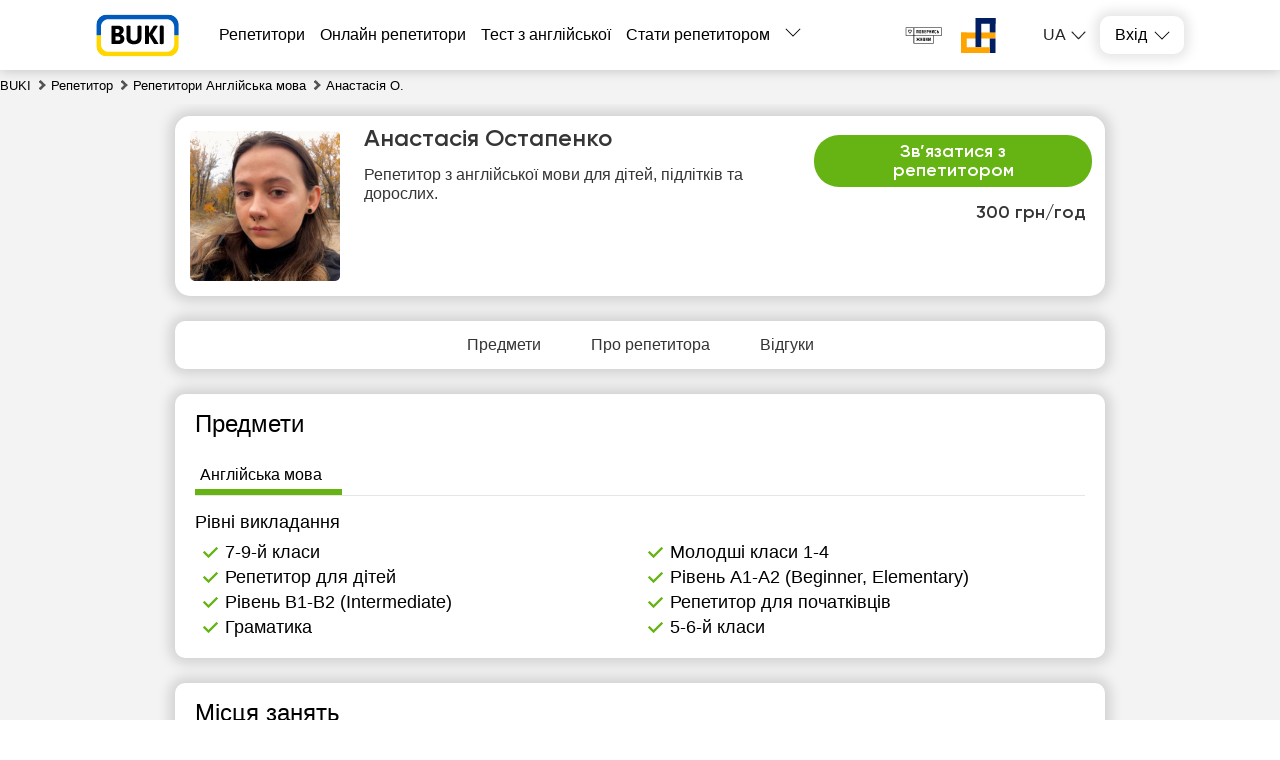

--- FILE ---
content_type: text/html; charset=utf-8
request_url: https://buki.com.ua/user-91552/
body_size: 23301
content:
<!DOCTYPE html><html lang="ua"><head><meta charSet="utf-8"/><meta name="viewport" content="width=device-width, initial-scale=1.0, maximum-scale=1.0, user-scalable=0"/><title>Репетитор Анастасія Остапенко - Англійська мова - BUKI</title><link rel="icon" href="/favicon_ua.ico"/><meta name="description" content="Анкета репетитора Анастасія Остапенко. Проводить заняття з дисциплін: Англійська мова в місті Київ більше 3 років, вартість уроку – 300 грн/год - репетитор на сайті BUKI."/><meta name="robots" content="index, follow"/><link rel="canonical" href="https://buki.com.ua/user-91552/"/><link rel="alternate" hrefLang="uk-UA" href="https://buki.com.ua/user-91552/"/><link rel="alternate" hrefLang="ru-UA" href="https://buki.com.ua/ru/user-91552/"/><meta property="og:url" content="https://buki.com.ua/user-91552/"/><meta property="og:title" content="Репетитор Анастасія Остапенко - Англійська мова - BUKI"/><meta property="og:description" content="Анкета репетитора Анастасія Остапенко. Проводить заняття з дисциплін: Англійська мова в місті Київ більше 3 років, вартість уроку – 300 грн/год - репетитор на сайті BUKI."/><meta property="og:type" content="website"/><meta property="og:image" content="https://api.buki.com.ua/tutor_avatar/WH/J0/WHJ0Ob5H2VtRcYRs6TgFCQ2LnhoGWdIp3h1kkAeI.jpg"/><meta property="fb:app_id" content="621750848273537"/><meta name="next-head-count" content="15"/><link rel="preconnect" href="https://api.buki.com.ua" crossorigin="anonymous"/><link rel="preload" href="/fonts/Gilroy-ExtraBold.woff" as="font" type="font/woff" crossorigin="anonymous"/><link rel="preload" href="/fonts/Gilroy-Regular.woff" as="font" type="font/woff" crossorigin="anonymous"/><link rel="prefetch" href="/fonts/Gilroy-Bold.woff" as="font" type="font/woff" crossorigin="anonymous"/><link rel="prefetch" href="/fonts/Gilroy-SemiBold.woff" as="font" type="font/woff" crossorigin="anonymous"/><link rel="preload" href="/_next/static/css/bb2e271bce03f743.css" as="style"/><link rel="stylesheet" href="/_next/static/css/bb2e271bce03f743.css" data-n-g=""/><link rel="preload" href="/_next/static/css/dce789fb039bda20.css" as="style"/><link rel="stylesheet" href="/_next/static/css/dce789fb039bda20.css" data-n-p=""/><link rel="preload" href="/_next/static/css/eb6f1954067162bb.css" as="style"/><link rel="stylesheet" href="/_next/static/css/eb6f1954067162bb.css" data-n-p=""/><link rel="preload" href="/_next/static/css/cbcd5462d6e52482.css" as="style"/><link rel="stylesheet" href="/_next/static/css/cbcd5462d6e52482.css" data-n-p=""/><link rel="preload" href="/_next/static/css/1bbed1057e257161.css" as="style"/><link rel="stylesheet" href="/_next/static/css/1bbed1057e257161.css" data-n-p=""/><noscript data-n-css=""></noscript><script defer="" nomodule="" src="/_next/static/chunks/polyfills-42372ed130431b0a.js"></script><script src="/_next/static/chunks/webpack-24e0d5a4867f4323.js" defer=""></script><script src="/_next/static/chunks/framework-60d502025212f4f4.js" defer=""></script><script src="/_next/static/chunks/main-10b72e885b2aaea9.js" defer=""></script><script src="/_next/static/chunks/pages/_app-28ca27639d87cd1e.js" defer=""></script><script src="/_next/static/chunks/2431-a43151adee35cf76.js" defer=""></script><script src="/_next/static/chunks/4621-90c569e6a5dff2b8.js" defer=""></script><script src="/_next/static/chunks/9926-56af588d7d6d6c22.js" defer=""></script><script src="/_next/static/chunks/5233-c95619bd936d3c3b.js" defer=""></script><script src="/_next/static/chunks/6066-0d672518cd66cd1d.js" defer=""></script><script src="/_next/static/chunks/1085-e4eae457829094c5.js" defer=""></script><script src="/_next/static/chunks/3743-c27cb50c646b3598.js" defer=""></script><script src="/_next/static/chunks/4437-68c1f36de964833b.js" defer=""></script><script src="/_next/static/chunks/4731-9e453421045601ba.js" defer=""></script><script src="/_next/static/chunks/5609-eca67e38c8835148.js" defer=""></script><script src="/_next/static/chunks/pages/%5B...catalog%5D-8a138644c73bcf28.js" defer=""></script><script src="/_next/static/5H9hPJhOAhGhJwn5sqNMc/_buildManifest.js" defer=""></script><script src="/_next/static/5H9hPJhOAhGhJwn5sqNMc/_ssgManifest.js" defer=""></script></head><body><div id="__next"><div class="styles_container__o0558"><header class="styles_header__1Ps44"><div class="styles_innerCont__QUwtt"><div class="styles_logo__RM427 styles_ua__txvG4"><a href="/"><img src="/img/svg/buki-logo-text-ua.svg" alt="Компанія Букі - пошук репетитора"/></a></div><div class="overlay"></div><nav class="styles_nav__lC0qX"><a href="/tutors/">Репетитори</a><a href="/tutors-online/">Онлайн репетитори</a><a href="/test/english/">Тест з англійської</a><a href="/register/">Стати репетитором</a><div class="styles_subMenu__D4aYu"><div class="styles_showMoreWrapper__Y_2vv"><a class="styles_showMore__cjDOq">Більше</a><div style="height:15px;width:15px" class="styles_arrow__8qXjQ"><div></div><div></div></div></div><div class="styles_secondaryMenu__guwnP"><a href="/how-it-works/">Як це працює</a><a href="/news/">Новини освіти</a><a href="/blogs/">Блоги репетиторів</a><a href="/vacancy/">Оголошення учнів</a><a href="/materials/">Тести ЗНО</a><a href="/videos/">Відео уроки</a><a href="/about/">Про нас</a><a href="/contacts/">Контакти</a><a href="/reviews/">Відгуки</a><a class="styles_schoolLink__2Hbo5" href="https://bukischool.com.ua/"><img src="/img/logo-bukischool-by-buki.png" alt="Logo"/></a></div></div></nav><div class="styles_headerBanner__GeF9_ styles_ua__txvG4"><a href="https://savelife.in.ua/" target="_blank" rel="noindex, nofollow noreferrer"><img src="/img/svg/PG_logo_main.svg" alt="CBA logo"/></a><a href="https://prytulafoundation.org/" target="_blank" rel="noindex, nofollow noreferrer"><img src="/img/svg/logonew_pf.svg" alt="PF logo"/></a></div><div class="styles_icons__lBAC_"><div class="styles_dropdownLangs__O1RwK styles_register__R6EED"><p class="styles_currentLang__2Tq5V">ua</p><ul class="styles_langsList__MHJOx"><li><a href="/ru/user-91552/">ru</a></li></ul></div><div class="styles_dropdownWrapper__4kxDC"><div class="styles_actionButton__wAmu3"><p class="styles_header__WwBin">Вхід</p><div style="height:15px;width:15px" class="styles_arrow__8qXjQ"><div></div><div></div></div></div><div class="styles_menu__t2xXM"><p class="styles_item__SfjQQ">Увійти як учень</p><p class="styles_item__SfjQQ">Увійти як викладач</p></div></div></div></div></header><div class="styles_overlay__WUTEp"></div><div class="styles_userPageContainer__WdUOf" itemscope="" itemType="https://schema.org/Person" itemID="#person"><nav class="styles_breadCrumbsWrapper__jkVPA" itemscope="" itemType="https://schema.org/BreadcrumbList" itemID="#breadcrumb"><ol><li class="styles_linkWrapper__cWL11" itemProp="itemListElement" itemscope="" itemType="https://schema.org/ListItem"><a class="styles_link__8QJ_6" itemscope="" itemProp="item" itemType="https://schema.org/Thing" itemID="https://buki.com.ua/" href="/"><span itemProp="name">BUKI</span></a><meta itemProp="position" content="1"/></li><li class="styles_linkWrapper__cWL11 styles_separator__QeGGV" itemProp="itemListElement" itemscope="" itemType="https://schema.org/ListItem"><a class="styles_link__8QJ_6" itemscope="" itemProp="item" itemType="https://schema.org/Thing" itemID="https://buki.com.ua/tutors/" href="/tutors/"><span itemProp="name">Репетитор</span></a><meta itemProp="position" content="2"/></li><li class="styles_linkWrapper__cWL11 styles_separator__QeGGV" itemProp="itemListElement" itemscope="" itemType="https://schema.org/ListItem"><a class="styles_link__8QJ_6" itemscope="" itemProp="item" itemType="https://schema.org/Thing" itemID="https://buki.com.ua/tutors/anhliiska-mova/" href="/tutors/anhliiska-mova/"><span itemProp="name">Репетитори Англійська мова</span></a><meta itemProp="position" content="3"/></li><li class="styles_linkWrapper__cWL11 styles_separator__QeGGV" itemProp="itemListElement" itemscope="" itemType="https://schema.org/ListItem"><span class="styles_link__8QJ_6" itemscope="" itemProp="item" itemType="https://schema.org/Thing" itemID="https://buki.com.ua/user-91552/"><span itemProp="name">Анастасія О.</span></span><meta itemProp="position" content="4"/></li></ol></nav><div class="styles_userPageWrapper__0KAB7"><section class="styles_userPageTop__xJkBa"><meta itemProp="givenName" content="Анастасія Остапенко"/><meta itemProp="name" content="Анастасія Остапенко"/><link itemProp="url" href="https://buki.com.ua/user-91552/"/><div><div itemprop="workLocation" itemscope="" itemtype="https://schema.org/Place"><div itemprop="address" itemscope="" itemtype="https://schema.org/PostalAddress"><span itemprop="addressCountry" content="UA"></span><span itemprop="addressLocality" content="Київ"></span></div><div itemprop="geo" itemscope="" itemtype="http://schema.org/GeoCoordinates"><span itemprop="latitude" content="50.45"></span><span itemprop="longitude" content="30.52"></span></div></div><div itemprop="affiliation" itemscope="" itemtype="https://schema.org/Organization"><meta itemprop="name" content="Букі" /><meta itemprop="legalName" content="Букі" /><div itemprop="logo" itemscope itemtype="https://schema.org/ImageObject"><link itemprop="contentUrl url" href="https://buki.com.ua/img/svg/buki-logo-text.svg" /></div></div><meta itemprop="jobTitle" content="Репетитор англійська мова"></div><section class="styles_tutorCard___NRzw" id="tutor-card"><div class="styles_tutorTopMain__PYebQ"><div class="styles_userWrapper__0NMKJ"><div class="styles_userPhoto__XWIcz"><div class="styles_photoWrap__P0Mqi"><img src="https://api.buki.com.ua/tutor_avatar/WH/J0/avatar/WHJ0Ob5H2VtRcYRs6TgFCQ2LnhoGWdIp3h1kkAeI.jpg" alt="Анастасія Остапенко  репетитор  Англійської мови онлайн" title="Анастасія Остапенко  репетитор  Англійської мови онлайн" loading="eager" fetchpriority="high" style="width:150px;height:150px;object-fit:cover"/></div><div class="styles_tutorTopAdditional__yY8F0"><p class="styles_tutorNameSecondary__gnmz_">Анастасія Остапенко</p><div class="styles_userTable__j9O0k"><div class="styles_rateBlock__VMja_"><b>300 грн/год<!-- --> </b><span class="styles_packageLink__54u_f"></span></div></div><div class="styles_bottomRow__OmnT_"><div class="styles_rate__0m13v"><span>300 грн/год<!-- --> </span></div><div class="styles_btnWrapper__Pgxy2"><button class="styles_button__QFAlE" style="right:auto">Зв’язатися з репетитором</button></div></div></div></div></div><p class="styles_mobileDescription__LxjZs">Репетитор з англійської мови для дітей, підлітків та дорослих. </p></div><div class="styles_userData__iQqOr"><div><h1 class="styles_name__TxbFL">Анастасія Остапенко<!-- --> </h1><p class="styles_shortDescription__bC3It">Репетитор з англійської мови для дітей, підлітків та дорослих. </p></div></div></section><div class="styles_navWrapper__8eXr1"><div class="styles_headersList__dRA7u"><a href="#lessons" class="styles_tabItem__ZffaL"><p>Предмети</p></a><a href="#about_tutor" class="styles_tabItem__ZffaL"><p>Про репетитора</p></a><a href="#users_reviews" class="styles_tabItem__ZffaL"><p>Відгуки</p></a></div></div><section class="styles_tutorInfo__j9aj2"><section class="styles_infoItemBlock__scogQ styles_lessonsBlock__Qq_u7" id="lessons"><h2 class="styles_heading__81qJe">Предмети</h2><div class="styles_tabsLessons__ZiqBA"><h3 class="styles_lessonItem__hX0Eo styles_active__dAK_h"><span>Англійська мова</span></h3></div><div class="styles_tabsContent__GqW_B"><div class="styles_tabContent__5TcyB styles_active__dAK_h"><h3 class="styles_tabContentLesson__6jmnp">Англійська мова</h3><h4 class="styles_levelsBlockTitle__8x_Nb">Рівні викладання</h4><ul class="styles_levels__h2qKT"><li class="styles_item__sO1XL">7-9-й класи</li><li class="styles_item__sO1XL">Молодші класи 1-4</li><li class="styles_item__sO1XL">Репетитор для дітей</li><li class="styles_item__sO1XL">Рівень А1-А2 (Beginner, Elementary)</li><li class="styles_item__sO1XL">Рівень B1-B2 (Intermediate)</li><li class="styles_item__sO1XL">Репетитор для початківців</li><li class="styles_item__sO1XL">Граматика</li><li class="styles_item__sO1XL">5-6-й класи</li></ul></div></div></section><section class="styles_infoItemBlock__scogQ" id="about_tutor"><h2 class="styles_heading__81qJe">Місця занять</h2><div><dl class="styles_skillRow__Qi_mC styles_places__nxUS9"><dt class="styles_itemName__Higlb">В учня:</dt><dd class="styles_itemName__Higlb">Ні</dd></dl><dl class="styles_skillRow__Qi_mC"><dt class="styles_itemName__Higlb">У викладача:</dt><dd class="styles_itemValue__8Y_WM">Ні</dd></dl><dl class="styles_skillRow__Qi_mC"><dt class="styles_itemName__Higlb">Онлайн:</dt><dd class="styles_itemValue__8Y_WM">Так</dd></dl></div></section><section class="styles_infoItemBlock__scogQ"><h2 class="styles_heading__81qJe">Про себе:</h2><div class="styles_skillRow__Qi_mC"><p class="styles_aboutMe__4uKLA" itemProp="description">Навчалась на факультеті англійської філології на перекладу, викладаю англійську мову вже більше 3-х років. </p></div><div><dl class="styles_skillRow__Qi_mC styles_mobile__C_aJS"><dt class="styles_itemName__Higlb">Освіта:</dt><dd class="styles_itemValue__8Y_WM" itemProp="alumniOf" itemscope="" itemType="https://schema.org/EducationalOrganization"><span itemProp="name">Київський університет імені Бориса Грінченка</span>, , 2023</dd></dl><dl class="styles_skillRow__Qi_mC"><dt class="styles_itemName__Higlb">Вік:</dt><dd class="styles_itemValue__8Y_WM"><span>18-25</span></dd></dl><dl class="styles_skillRow__Qi_mC"><dt class="styles_itemName__Higlb">Досвід:</dt><dd class="styles_itemValue__8Y_WM"><span>більше 3 років</span></dd></dl></div></section></section><div class="styles_schoolRequest__eX_Cr"><div class="styles_popupOvarlay__tCpWZ"><div class="styles_popupContainer___cwNe"><div class="styles_close__cWmwT"></div></div></div><div class="styles_overlay__l1wqD"></div></div></section><section class="styles_userPageBottom__S8yBz"><aside class="styles_usersSame__WORT8 styles_bottomBlock__kxym0"><h2 class="styles_heading__sHXiA">Схожі анкети</h2><div class="styles_usersSame__WORT8"><div class="styles_samesWrapper___Pk5m"><div class="slick-slider styles_sliderWrapper__qv2pj slick-initialized" dir="ltr"><div class="styles_controlBtn__5nCEh"></div><div class="slick-list"><div class="slick-track" style="width:500%;left:-100%"><div data-index="-5" tabindex="-1" class="slick-slide slick-cloned" aria-hidden="true" style="width:4%"><div><div class="styles_sameItem__sNXA9" tabindex="-1" style="width:100%;display:inline-block"><div class="styles_sameItemBody__DsvgR"><div class="styles_topSame__HWtU_"><a href="/user-132896/"><div class="styles_image__wcRzt"><img src="https://api.buki.com.ua/tutor_avatar/lG/VE/preview/lGVE4dKMw30AUubz0gJ89vIsRlS4fPCzV5QtVs0d.jpeg" width="112" height="112" alt="Уляна Труш id: 132896" loading="lazy" style="width:112px;height:112px;object-fit:cover"/></div><h3 class="styles_name__70Ysx">Уляна Труш</h3></a><p class="styles_description__PmAOJ">Досить вимоглива, але справедлива. Зосереджую увагу на матеріалі, з яким дитині важко впоратись самостійно. Будую дружні стосунки зі своїми учнями.</p></div><div class="styles_bottomSame__ru_cp"><div class="styles_userTable__dhK9D"><div class="styles_rateBlock__B3N_X styles_single__i0plm"><b>300 грн/год</b><span></span></div></div><button class="styles_sameUserLink__vbEcv">Показати профіль</button></div></div></div></div></div><div data-index="-4" tabindex="-1" class="slick-slide slick-cloned" aria-hidden="true" style="width:4%"><div><div class="styles_sameItem__sNXA9" tabindex="-1" style="width:100%;display:inline-block"><div class="styles_sameItemBody__DsvgR"><div class="styles_topSame__HWtU_"><a href="/user-100844/"><div class="styles_image__wcRzt"><img src="https://api.buki.com.ua/tutor_avatar/R3/Bt/preview/R3BtclWsUO9lOUVtYwlznVG4fBGFPoaidaRenxOQ.jpg" width="112" height="112" alt="Софія Дубина id: 100844" loading="lazy" style="width:112px;height:112px;object-fit:cover"/></div><h3 class="styles_name__70Ysx">Софія Дубина</h3></a><p class="styles_description__PmAOJ">Я з радістю допоможу Вашій дитині та Вам розвинути любов та бажання до вивчення англійської мови! 
Маю досвід викладання для учнів від 7 до 20 років, а також дорослим.
На першому занятті визначаю рівень учня за допомогою тесту і розмови.</p></div><div class="styles_bottomSame__ru_cp"><div class="styles_userTable__dhK9D"><div class="styles_rateBlock__B3N_X styles_single__i0plm"><b>300 грн/год</b><span></span></div></div><button class="styles_sameUserLink__vbEcv">Показати профіль</button></div></div></div></div></div><div data-index="-3" tabindex="-1" class="slick-slide slick-cloned" aria-hidden="true" style="width:4%"><div><div class="styles_sameItem__sNXA9" tabindex="-1" style="width:100%;display:inline-block"><div class="styles_sameItemBody__DsvgR"><div class="styles_topSame__HWtU_"><a href="/user-90417/"><div class="styles_image__wcRzt"><img src="https://api.buki.com.ua/tutor_avatar/lY/2R/preview/lY2RQk9ZMvvI3hrkn8rjuPZlcdcjTSdmtdnGRMjt.jpg" width="112" height="112" alt="Тамара Плюснина id: 90417" loading="lazy" style="width:112px;height:112px;object-fit:cover"/></div><h3 class="styles_name__70Ysx">Тамара Плюснина</h3></a><p class="styles_description__PmAOJ">Репетитор англійської мови, індивідуально і в міні-групах, підготовка до ЗНО</p></div><div class="styles_bottomSame__ru_cp"><div class="styles_userTable__dhK9D"><div class="styles_rateBlock__B3N_X styles_single__i0plm"><b>300 грн/год</b><span></span></div></div><button class="styles_sameUserLink__vbEcv">Показати профіль</button></div></div></div></div></div><div data-index="-2" tabindex="-1" class="slick-slide slick-cloned" aria-hidden="true" style="width:4%"><div><div class="styles_sameItem__sNXA9" tabindex="-1" style="width:100%;display:inline-block"><div class="styles_sameItemBody__DsvgR"><div class="styles_topSame__HWtU_"><a href="/user-71472/"><div class="styles_image__wcRzt"><img src="https://api.buki.com.ua/tutor_avatar/yu/Mn/preview/yuMnM3kf2jn39r5Ko0jLJlHfUq5qfmf440WjHBaU.jpg" width="112" height="112" alt="Олена Ткач id: 71472" loading="lazy" style="width:112px;height:112px;object-fit:cover"/></div><h3 class="styles_name__70Ysx">Олена Ткач</h3></a><p class="styles_description__PmAOJ">Разговорный английский по Skype. Calla Method</p></div><div class="styles_bottomSame__ru_cp"><div class="styles_userTable__dhK9D"><div class="styles_rateBlock__B3N_X styles_single__i0plm"><b>300 грн/год</b><span></span></div></div><button class="styles_sameUserLink__vbEcv">Показати профіль</button></div></div></div></div></div><div data-index="-1" tabindex="-1" class="slick-slide slick-cloned" aria-hidden="true" style="width:4%"><div><div class="styles_sameItem__sNXA9" tabindex="-1" style="width:100%;display:inline-block"><div class="styles_sameItemBody__DsvgR"><div class="styles_topSame__HWtU_"><a href="/user-68772/"><div class="styles_image__wcRzt"><img src="https://api.buki.com.ua/tutor_avatar/0a/Lg/preview/0aLgkLfqjjFCIHMwtRL19loq1arD0kRTMjYJfXXS.jpg" width="112" height="112" alt="Катерина Погож id: 68772" loading="lazy" style="width:112px;height:112px;object-fit:cover"/></div><h3 class="styles_name__70Ysx">Катерина Погож</h3></a><p class="styles_description__PmAOJ">Я - лінгво коуч. На моїх уроках - все просто та з гумором. Я вивчала нідерландську мову з нуля у Бельгії.Тому знаю, які труднощі чекають на beginners.</p></div><div class="styles_bottomSame__ru_cp"><div class="styles_userTable__dhK9D"><div class="styles_rateBlock__B3N_X styles_single__i0plm"><b>300 грн/год</b><span></span></div></div><button class="styles_sameUserLink__vbEcv">Показати профіль</button></div></div></div></div></div><div data-index="0" class="slick-slide slick-active slick-current" tabindex="-1" aria-hidden="false" style="outline:none;width:4%"><div><div class="styles_sameItem__sNXA9" tabindex="-1" style="width:100%;display:inline-block"><div class="styles_sameItemBody__DsvgR"><div class="styles_topSame__HWtU_"><a href="/user-201106/"><div class="styles_image__wcRzt"><img src="https://api.buki.com.ua/tutor_avatar/c6/au/preview/c6auGoOBJLwiDZfaPW4rMBoPwP9n0BF8JBAicQfG.jpg" width="112" height="112" alt="Анастасія Сторожук id: 201106" loading="lazy" style="width:112px;height:112px;object-fit:cover"/></div><h3 class="styles_name__70Ysx">Анастасія Сторожук</h3></a><p class="styles_description__PmAOJ">Мене звати Анастасія. Мені 21 рік, цього року я завершую навчання в Київському національному лінгвістичному університеті, протягом 4 років я вивчала китайську та англійську мови. Я обожнюю спорт та вивчення іноземних мов, окрім китайської та англійської я також захоплююсь вивченням турецької мови. </p></div><div class="styles_bottomSame__ru_cp"><div class="styles_userTable__dhK9D"><div class="styles_rateBlock__B3N_X styles_single__i0plm"><b>300 грн/год</b><span></span></div></div><button class="styles_sameUserLink__vbEcv">Показати профіль</button></div></div></div></div></div><div data-index="1" class="slick-slide slick-active" tabindex="-1" aria-hidden="false" style="outline:none;width:4%"><div><div class="styles_sameItem__sNXA9" tabindex="-1" style="width:100%;display:inline-block"><div class="styles_sameItemBody__DsvgR"><div class="styles_topSame__HWtU_"><a href="/user-200559/"><div class="styles_image__wcRzt"><img src="https://api.buki.com.ua/tutor_avatar/k1/NQ/preview/k1NQ88OHKyFZqhJsQvEYd8OL30VrnZJFa5dHnEzI.jpg" width="112" height="112" alt="Марія Бабенко id: 200559" loading="lazy" style="width:112px;height:112px;object-fit:cover"/></div><h3 class="styles_name__70Ysx">Марія Бабенко</h3></a><p class="styles_description__PmAOJ">Викладаю понад 1 рік діткам, підліткам та дорослим. Використовую комунікативний підхід і метод learning by doing, щоб учень міг швидко засвоювати та застосовувати новий матеріал.
Беру в роботу сучасні підручники, інтерактивну дошку та ігрову методику. Враховую рівень, темп та інтереси кожного студента та не беру непотрібні вправи чи теми. Welcome!</p></div><div class="styles_bottomSame__ru_cp"><div class="styles_userTable__dhK9D"><div class="styles_rateBlock__B3N_X styles_single__i0plm"><b>300 грн/год</b><span></span></div></div><button class="styles_sameUserLink__vbEcv">Показати профіль</button></div></div></div></div></div><div data-index="2" class="slick-slide slick-active" tabindex="-1" aria-hidden="false" style="outline:none;width:4%"><div><div class="styles_sameItem__sNXA9" tabindex="-1" style="width:100%;display:inline-block"><div class="styles_sameItemBody__DsvgR"><div class="styles_topSame__HWtU_"><a href="/user-200154/"><div class="styles_image__wcRzt"><img src="https://api.buki.com.ua/tutor_avatar/b6/ZL/preview/b6ZLFMzdLSKVbFRy7K9zdQUiNb3GSLGi0HKRESGo.jpg" width="112" height="112" alt="Вікторія Француз id: 200154" loading="lazy" style="width:112px;height:112px;object-fit:cover"/></div><h3 class="styles_name__70Ysx">Вікторія Француз</h3></a><p class="styles_description__PmAOJ">Hi, guys! Мене звати Вікторія і мені 20 років. Навчаюся в університеті на спеціальності Турецька мова та література, англійська мова + переклад.</p></div><div class="styles_bottomSame__ru_cp"><div class="styles_userTable__dhK9D"><div class="styles_rateBlock__B3N_X styles_single__i0plm"><b>300 грн/год</b><span></span></div></div><button class="styles_sameUserLink__vbEcv">Показати профіль</button></div></div></div></div></div><div data-index="3" class="slick-slide slick-active" tabindex="-1" aria-hidden="false" style="outline:none;width:4%"><div><div class="styles_sameItem__sNXA9" tabindex="-1" style="width:100%;display:inline-block"><div class="styles_sameItemBody__DsvgR"><div class="styles_topSame__HWtU_"><a href="/user-196427/"><div class="styles_image__wcRzt"><img src="https://api.buki.com.ua/tutor_avatar/dA/tL/preview/dAtLm8PKBCnhqnw19ZCoVPTDkJUfLNhQRKi9xb1a.jpg" width="112" height="112" alt="Олена Гавриленко id: 196427" loading="lazy" style="width:112px;height:112px;object-fit:cover"/></div><h3 class="styles_name__70Ysx">Олена Гавриленко</h3></a><p class="styles_description__PmAOJ">Вітаю! Я Олена, студентка-журналістка з рівнем B2. Викладаю англійську вже 3 роки. Допомагаю з граматикою, вимовою, шкільною програмою. Використовую інтерактивні методики та ігри для легкого засвоєння матеріалу.</p></div><div class="styles_bottomSame__ru_cp"><div class="styles_userTable__dhK9D"><div class="styles_rateBlock__B3N_X styles_single__i0plm"><b>300 грн/год</b><span></span></div></div><button class="styles_sameUserLink__vbEcv">Показати профіль</button></div></div></div></div></div><div data-index="4" class="slick-slide slick-active" tabindex="-1" aria-hidden="false" style="outline:none;width:4%"><div><div class="styles_sameItem__sNXA9" tabindex="-1" style="width:100%;display:inline-block"><div class="styles_sameItemBody__DsvgR"><div class="styles_topSame__HWtU_"><a href="/user-184890/"><div class="styles_image__wcRzt"><img src="https://api.buki.com.ua/tutor_avatar/xa/J0/preview/xaJ0fZVB9QiAOU0vhshpgEGoZFbJgExhPmTA81ra.jpg" width="112" height="112" alt="Лейла Бейлярова id: 184890" loading="lazy" style="width:112px;height:112px;object-fit:cover"/></div><h3 class="styles_name__70Ysx">Лейла Бейлярова</h3></a><p class="styles_description__PmAOJ">Проводжу набір студентів!

Доброго дня! Мене звуть Лейла, і я репетитор англійської мови з майже 5-річним стажем. Якщо ви хочете покращити свої знання англійської мови або підготуватися до важливих іспитів, я готова допомогти вам досягти ваших цілей!</p></div><div class="styles_bottomSame__ru_cp"><div class="styles_userTable__dhK9D"><div class="styles_rateBlock__B3N_X styles_single__i0plm"><b>300 грн/год</b><span></span></div></div><button class="styles_sameUserLink__vbEcv">Показати профіль</button></div></div></div></div></div><div data-index="5" class="slick-slide" tabindex="-1" aria-hidden="true" style="outline:none;width:4%"><div><div class="styles_sameItem__sNXA9" tabindex="-1" style="width:100%;display:inline-block"><div class="styles_sameItemBody__DsvgR"><div class="styles_topSame__HWtU_"><a href="/user-132896/"><div class="styles_image__wcRzt"><img src="https://api.buki.com.ua/tutor_avatar/lG/VE/preview/lGVE4dKMw30AUubz0gJ89vIsRlS4fPCzV5QtVs0d.jpeg" width="112" height="112" alt="Уляна Труш id: 132896" loading="lazy" style="width:112px;height:112px;object-fit:cover"/></div><h3 class="styles_name__70Ysx">Уляна Труш</h3></a><p class="styles_description__PmAOJ">Досить вимоглива, але справедлива. Зосереджую увагу на матеріалі, з яким дитині важко впоратись самостійно. Будую дружні стосунки зі своїми учнями.</p></div><div class="styles_bottomSame__ru_cp"><div class="styles_userTable__dhK9D"><div class="styles_rateBlock__B3N_X styles_single__i0plm"><b>300 грн/год</b><span></span></div></div><button class="styles_sameUserLink__vbEcv">Показати профіль</button></div></div></div></div></div><div data-index="6" class="slick-slide" tabindex="-1" aria-hidden="true" style="outline:none;width:4%"><div><div class="styles_sameItem__sNXA9" tabindex="-1" style="width:100%;display:inline-block"><div class="styles_sameItemBody__DsvgR"><div class="styles_topSame__HWtU_"><a href="/user-100844/"><div class="styles_image__wcRzt"><img src="https://api.buki.com.ua/tutor_avatar/R3/Bt/preview/R3BtclWsUO9lOUVtYwlznVG4fBGFPoaidaRenxOQ.jpg" width="112" height="112" alt="Софія Дубина id: 100844" loading="lazy" style="width:112px;height:112px;object-fit:cover"/></div><h3 class="styles_name__70Ysx">Софія Дубина</h3></a><p class="styles_description__PmAOJ">Я з радістю допоможу Вашій дитині та Вам розвинути любов та бажання до вивчення англійської мови! 
Маю досвід викладання для учнів від 7 до 20 років, а також дорослим.
На першому занятті визначаю рівень учня за допомогою тесту і розмови.</p></div><div class="styles_bottomSame__ru_cp"><div class="styles_userTable__dhK9D"><div class="styles_rateBlock__B3N_X styles_single__i0plm"><b>300 грн/год</b><span></span></div></div><button class="styles_sameUserLink__vbEcv">Показати профіль</button></div></div></div></div></div><div data-index="7" class="slick-slide" tabindex="-1" aria-hidden="true" style="outline:none;width:4%"><div><div class="styles_sameItem__sNXA9" tabindex="-1" style="width:100%;display:inline-block"><div class="styles_sameItemBody__DsvgR"><div class="styles_topSame__HWtU_"><a href="/user-90417/"><div class="styles_image__wcRzt"><img src="https://api.buki.com.ua/tutor_avatar/lY/2R/preview/lY2RQk9ZMvvI3hrkn8rjuPZlcdcjTSdmtdnGRMjt.jpg" width="112" height="112" alt="Тамара Плюснина id: 90417" loading="lazy" style="width:112px;height:112px;object-fit:cover"/></div><h3 class="styles_name__70Ysx">Тамара Плюснина</h3></a><p class="styles_description__PmAOJ">Репетитор англійської мови, індивідуально і в міні-групах, підготовка до ЗНО</p></div><div class="styles_bottomSame__ru_cp"><div class="styles_userTable__dhK9D"><div class="styles_rateBlock__B3N_X styles_single__i0plm"><b>300 грн/год</b><span></span></div></div><button class="styles_sameUserLink__vbEcv">Показати профіль</button></div></div></div></div></div><div data-index="8" class="slick-slide" tabindex="-1" aria-hidden="true" style="outline:none;width:4%"><div><div class="styles_sameItem__sNXA9" tabindex="-1" style="width:100%;display:inline-block"><div class="styles_sameItemBody__DsvgR"><div class="styles_topSame__HWtU_"><a href="/user-71472/"><div class="styles_image__wcRzt"><img src="https://api.buki.com.ua/tutor_avatar/yu/Mn/preview/yuMnM3kf2jn39r5Ko0jLJlHfUq5qfmf440WjHBaU.jpg" width="112" height="112" alt="Олена Ткач id: 71472" loading="lazy" style="width:112px;height:112px;object-fit:cover"/></div><h3 class="styles_name__70Ysx">Олена Ткач</h3></a><p class="styles_description__PmAOJ">Разговорный английский по Skype. Calla Method</p></div><div class="styles_bottomSame__ru_cp"><div class="styles_userTable__dhK9D"><div class="styles_rateBlock__B3N_X styles_single__i0plm"><b>300 грн/год</b><span></span></div></div><button class="styles_sameUserLink__vbEcv">Показати профіль</button></div></div></div></div></div><div data-index="9" class="slick-slide" tabindex="-1" aria-hidden="true" style="outline:none;width:4%"><div><div class="styles_sameItem__sNXA9" tabindex="-1" style="width:100%;display:inline-block"><div class="styles_sameItemBody__DsvgR"><div class="styles_topSame__HWtU_"><a href="/user-68772/"><div class="styles_image__wcRzt"><img src="https://api.buki.com.ua/tutor_avatar/0a/Lg/preview/0aLgkLfqjjFCIHMwtRL19loq1arD0kRTMjYJfXXS.jpg" width="112" height="112" alt="Катерина Погож id: 68772" loading="lazy" style="width:112px;height:112px;object-fit:cover"/></div><h3 class="styles_name__70Ysx">Катерина Погож</h3></a><p class="styles_description__PmAOJ">Я - лінгво коуч. На моїх уроках - все просто та з гумором. Я вивчала нідерландську мову з нуля у Бельгії.Тому знаю, які труднощі чекають на beginners.</p></div><div class="styles_bottomSame__ru_cp"><div class="styles_userTable__dhK9D"><div class="styles_rateBlock__B3N_X styles_single__i0plm"><b>300 грн/год</b><span></span></div></div><button class="styles_sameUserLink__vbEcv">Показати профіль</button></div></div></div></div></div><div data-index="10" tabindex="-1" class="slick-slide slick-cloned" aria-hidden="true" style="width:4%"><div><div class="styles_sameItem__sNXA9" tabindex="-1" style="width:100%;display:inline-block"><div class="styles_sameItemBody__DsvgR"><div class="styles_topSame__HWtU_"><a href="/user-201106/"><div class="styles_image__wcRzt"><img src="https://api.buki.com.ua/tutor_avatar/c6/au/preview/c6auGoOBJLwiDZfaPW4rMBoPwP9n0BF8JBAicQfG.jpg" width="112" height="112" alt="Анастасія Сторожук id: 201106" loading="lazy" style="width:112px;height:112px;object-fit:cover"/></div><h3 class="styles_name__70Ysx">Анастасія Сторожук</h3></a><p class="styles_description__PmAOJ">Мене звати Анастасія. Мені 21 рік, цього року я завершую навчання в Київському національному лінгвістичному університеті, протягом 4 років я вивчала китайську та англійську мови. Я обожнюю спорт та вивчення іноземних мов, окрім китайської та англійської я також захоплююсь вивченням турецької мови. </p></div><div class="styles_bottomSame__ru_cp"><div class="styles_userTable__dhK9D"><div class="styles_rateBlock__B3N_X styles_single__i0plm"><b>300 грн/год</b><span></span></div></div><button class="styles_sameUserLink__vbEcv">Показати профіль</button></div></div></div></div></div><div data-index="11" tabindex="-1" class="slick-slide slick-cloned" aria-hidden="true" style="width:4%"><div><div class="styles_sameItem__sNXA9" tabindex="-1" style="width:100%;display:inline-block"><div class="styles_sameItemBody__DsvgR"><div class="styles_topSame__HWtU_"><a href="/user-200559/"><div class="styles_image__wcRzt"><img src="https://api.buki.com.ua/tutor_avatar/k1/NQ/preview/k1NQ88OHKyFZqhJsQvEYd8OL30VrnZJFa5dHnEzI.jpg" width="112" height="112" alt="Марія Бабенко id: 200559" loading="lazy" style="width:112px;height:112px;object-fit:cover"/></div><h3 class="styles_name__70Ysx">Марія Бабенко</h3></a><p class="styles_description__PmAOJ">Викладаю понад 1 рік діткам, підліткам та дорослим. Використовую комунікативний підхід і метод learning by doing, щоб учень міг швидко засвоювати та застосовувати новий матеріал.
Беру в роботу сучасні підручники, інтерактивну дошку та ігрову методику. Враховую рівень, темп та інтереси кожного студента та не беру непотрібні вправи чи теми. Welcome!</p></div><div class="styles_bottomSame__ru_cp"><div class="styles_userTable__dhK9D"><div class="styles_rateBlock__B3N_X styles_single__i0plm"><b>300 грн/год</b><span></span></div></div><button class="styles_sameUserLink__vbEcv">Показати профіль</button></div></div></div></div></div><div data-index="12" tabindex="-1" class="slick-slide slick-cloned" aria-hidden="true" style="width:4%"><div><div class="styles_sameItem__sNXA9" tabindex="-1" style="width:100%;display:inline-block"><div class="styles_sameItemBody__DsvgR"><div class="styles_topSame__HWtU_"><a href="/user-200154/"><div class="styles_image__wcRzt"><img src="https://api.buki.com.ua/tutor_avatar/b6/ZL/preview/b6ZLFMzdLSKVbFRy7K9zdQUiNb3GSLGi0HKRESGo.jpg" width="112" height="112" alt="Вікторія Француз id: 200154" loading="lazy" style="width:112px;height:112px;object-fit:cover"/></div><h3 class="styles_name__70Ysx">Вікторія Француз</h3></a><p class="styles_description__PmAOJ">Hi, guys! Мене звати Вікторія і мені 20 років. Навчаюся в університеті на спеціальності Турецька мова та література, англійська мова + переклад.</p></div><div class="styles_bottomSame__ru_cp"><div class="styles_userTable__dhK9D"><div class="styles_rateBlock__B3N_X styles_single__i0plm"><b>300 грн/год</b><span></span></div></div><button class="styles_sameUserLink__vbEcv">Показати профіль</button></div></div></div></div></div><div data-index="13" tabindex="-1" class="slick-slide slick-cloned" aria-hidden="true" style="width:4%"><div><div class="styles_sameItem__sNXA9" tabindex="-1" style="width:100%;display:inline-block"><div class="styles_sameItemBody__DsvgR"><div class="styles_topSame__HWtU_"><a href="/user-196427/"><div class="styles_image__wcRzt"><img src="https://api.buki.com.ua/tutor_avatar/dA/tL/preview/dAtLm8PKBCnhqnw19ZCoVPTDkJUfLNhQRKi9xb1a.jpg" width="112" height="112" alt="Олена Гавриленко id: 196427" loading="lazy" style="width:112px;height:112px;object-fit:cover"/></div><h3 class="styles_name__70Ysx">Олена Гавриленко</h3></a><p class="styles_description__PmAOJ">Вітаю! Я Олена, студентка-журналістка з рівнем B2. Викладаю англійську вже 3 роки. Допомагаю з граматикою, вимовою, шкільною програмою. Використовую інтерактивні методики та ігри для легкого засвоєння матеріалу.</p></div><div class="styles_bottomSame__ru_cp"><div class="styles_userTable__dhK9D"><div class="styles_rateBlock__B3N_X styles_single__i0plm"><b>300 грн/год</b><span></span></div></div><button class="styles_sameUserLink__vbEcv">Показати профіль</button></div></div></div></div></div><div data-index="14" tabindex="-1" class="slick-slide slick-cloned" aria-hidden="true" style="width:4%"><div><div class="styles_sameItem__sNXA9" tabindex="-1" style="width:100%;display:inline-block"><div class="styles_sameItemBody__DsvgR"><div class="styles_topSame__HWtU_"><a href="/user-184890/"><div class="styles_image__wcRzt"><img src="https://api.buki.com.ua/tutor_avatar/xa/J0/preview/xaJ0fZVB9QiAOU0vhshpgEGoZFbJgExhPmTA81ra.jpg" width="112" height="112" alt="Лейла Бейлярова id: 184890" loading="lazy" style="width:112px;height:112px;object-fit:cover"/></div><h3 class="styles_name__70Ysx">Лейла Бейлярова</h3></a><p class="styles_description__PmAOJ">Проводжу набір студентів!

Доброго дня! Мене звуть Лейла, і я репетитор англійської мови з майже 5-річним стажем. Якщо ви хочете покращити свої знання англійської мови або підготуватися до важливих іспитів, я готова допомогти вам досягти ваших цілей!</p></div><div class="styles_bottomSame__ru_cp"><div class="styles_userTable__dhK9D"><div class="styles_rateBlock__B3N_X styles_single__i0plm"><b>300 грн/год</b><span></span></div></div><button class="styles_sameUserLink__vbEcv">Показати профіль</button></div></div></div></div></div><div data-index="15" tabindex="-1" class="slick-slide slick-cloned" aria-hidden="true" style="width:4%"><div><div class="styles_sameItem__sNXA9" tabindex="-1" style="width:100%;display:inline-block"><div class="styles_sameItemBody__DsvgR"><div class="styles_topSame__HWtU_"><a href="/user-132896/"><div class="styles_image__wcRzt"><img src="https://api.buki.com.ua/tutor_avatar/lG/VE/preview/lGVE4dKMw30AUubz0gJ89vIsRlS4fPCzV5QtVs0d.jpeg" width="112" height="112" alt="Уляна Труш id: 132896" loading="lazy" style="width:112px;height:112px;object-fit:cover"/></div><h3 class="styles_name__70Ysx">Уляна Труш</h3></a><p class="styles_description__PmAOJ">Досить вимоглива, але справедлива. Зосереджую увагу на матеріалі, з яким дитині важко впоратись самостійно. Будую дружні стосунки зі своїми учнями.</p></div><div class="styles_bottomSame__ru_cp"><div class="styles_userTable__dhK9D"><div class="styles_rateBlock__B3N_X styles_single__i0plm"><b>300 грн/год</b><span></span></div></div><button class="styles_sameUserLink__vbEcv">Показати профіль</button></div></div></div></div></div><div data-index="16" tabindex="-1" class="slick-slide slick-cloned" aria-hidden="true" style="width:4%"><div><div class="styles_sameItem__sNXA9" tabindex="-1" style="width:100%;display:inline-block"><div class="styles_sameItemBody__DsvgR"><div class="styles_topSame__HWtU_"><a href="/user-100844/"><div class="styles_image__wcRzt"><img src="https://api.buki.com.ua/tutor_avatar/R3/Bt/preview/R3BtclWsUO9lOUVtYwlznVG4fBGFPoaidaRenxOQ.jpg" width="112" height="112" alt="Софія Дубина id: 100844" loading="lazy" style="width:112px;height:112px;object-fit:cover"/></div><h3 class="styles_name__70Ysx">Софія Дубина</h3></a><p class="styles_description__PmAOJ">Я з радістю допоможу Вашій дитині та Вам розвинути любов та бажання до вивчення англійської мови! 
Маю досвід викладання для учнів від 7 до 20 років, а також дорослим.
На першому занятті визначаю рівень учня за допомогою тесту і розмови.</p></div><div class="styles_bottomSame__ru_cp"><div class="styles_userTable__dhK9D"><div class="styles_rateBlock__B3N_X styles_single__i0plm"><b>300 грн/год</b><span></span></div></div><button class="styles_sameUserLink__vbEcv">Показати профіль</button></div></div></div></div></div><div data-index="17" tabindex="-1" class="slick-slide slick-cloned" aria-hidden="true" style="width:4%"><div><div class="styles_sameItem__sNXA9" tabindex="-1" style="width:100%;display:inline-block"><div class="styles_sameItemBody__DsvgR"><div class="styles_topSame__HWtU_"><a href="/user-90417/"><div class="styles_image__wcRzt"><img src="https://api.buki.com.ua/tutor_avatar/lY/2R/preview/lY2RQk9ZMvvI3hrkn8rjuPZlcdcjTSdmtdnGRMjt.jpg" width="112" height="112" alt="Тамара Плюснина id: 90417" loading="lazy" style="width:112px;height:112px;object-fit:cover"/></div><h3 class="styles_name__70Ysx">Тамара Плюснина</h3></a><p class="styles_description__PmAOJ">Репетитор англійської мови, індивідуально і в міні-групах, підготовка до ЗНО</p></div><div class="styles_bottomSame__ru_cp"><div class="styles_userTable__dhK9D"><div class="styles_rateBlock__B3N_X styles_single__i0plm"><b>300 грн/год</b><span></span></div></div><button class="styles_sameUserLink__vbEcv">Показати профіль</button></div></div></div></div></div><div data-index="18" tabindex="-1" class="slick-slide slick-cloned" aria-hidden="true" style="width:4%"><div><div class="styles_sameItem__sNXA9" tabindex="-1" style="width:100%;display:inline-block"><div class="styles_sameItemBody__DsvgR"><div class="styles_topSame__HWtU_"><a href="/user-71472/"><div class="styles_image__wcRzt"><img src="https://api.buki.com.ua/tutor_avatar/yu/Mn/preview/yuMnM3kf2jn39r5Ko0jLJlHfUq5qfmf440WjHBaU.jpg" width="112" height="112" alt="Олена Ткач id: 71472" loading="lazy" style="width:112px;height:112px;object-fit:cover"/></div><h3 class="styles_name__70Ysx">Олена Ткач</h3></a><p class="styles_description__PmAOJ">Разговорный английский по Skype. Calla Method</p></div><div class="styles_bottomSame__ru_cp"><div class="styles_userTable__dhK9D"><div class="styles_rateBlock__B3N_X styles_single__i0plm"><b>300 грн/год</b><span></span></div></div><button class="styles_sameUserLink__vbEcv">Показати профіль</button></div></div></div></div></div><div data-index="19" tabindex="-1" class="slick-slide slick-cloned" aria-hidden="true" style="width:4%"><div><div class="styles_sameItem__sNXA9" tabindex="-1" style="width:100%;display:inline-block"><div class="styles_sameItemBody__DsvgR"><div class="styles_topSame__HWtU_"><a href="/user-68772/"><div class="styles_image__wcRzt"><img src="https://api.buki.com.ua/tutor_avatar/0a/Lg/preview/0aLgkLfqjjFCIHMwtRL19loq1arD0kRTMjYJfXXS.jpg" width="112" height="112" alt="Катерина Погож id: 68772" loading="lazy" style="width:112px;height:112px;object-fit:cover"/></div><h3 class="styles_name__70Ysx">Катерина Погож</h3></a><p class="styles_description__PmAOJ">Я - лінгво коуч. На моїх уроках - все просто та з гумором. Я вивчала нідерландську мову з нуля у Бельгії.Тому знаю, які труднощі чекають на beginners.</p></div><div class="styles_bottomSame__ru_cp"><div class="styles_userTable__dhK9D"><div class="styles_rateBlock__B3N_X styles_single__i0plm"><b>300 грн/год</b><span></span></div></div><button class="styles_sameUserLink__vbEcv">Показати профіль</button></div></div></div></div></div></div></div><div class="styles_controlBtn__5nCEh styles_next___KUFB prev"></div></div></div></div><p class="styles_sameMoreLink__HARb5">Більше схожих анкет</p></aside><aside class="styles_usersSame__WORT8 styles_bottomBlock__kxym0"><h2 class="styles_heading__sHXiA">Переглянуті репетитори</h2><div class="styles_usersSame__WORT8"><div style="width:auto" class="styles_samesWrapper___Pk5m"><div class="slick-slider styles_viewedTutorsWrapper__x4IQP slick-initialized"><div class="slick-list"><div class="slick-track" style="width:100%;left:0%"><div data-index="0" class="slick-slide slick-active slick-current" tabindex="-1" aria-hidden="false" style="outline:none;width:100%"><div><div class="styles_tutorItem__e4j79" tabindex="-1" style="width:100%;display:inline-block"><div class="styles_tutorPreview__iPdKB"><div class="styles_imgWrapper__g03Me"><img width="112" height="112" src="https://api.buki.com.ua/tutor_avatar/WH/J0/preview/WHJ0Ob5H2VtRcYRs6TgFCQ2LnhoGWdIp3h1kkAeI.jpg" alt="Анастасія О." loading="lazy" style="width:112px;height:112px;object-fit:cover"/></div><p class="styles_name__q9Apy">Анастасія О.</p><p class="styles_description__ZrxCX">Репетитор з англійської мови для дітей, підлітків та дорослих. </p><p class="styles_price__QYW8G">300 грн/год</p><div class="styles_buttonWrapper__4mIJr"><a href="/user-91552/">Показати профіль</a></div></div></div></div></div></div></div></div></div></div><button class="styles_sameMoreLink__HARb5">Всі переглянуті репетитори</button></aside><div class="styles_linkContainer__b2AZM"><h2 class="styles_heading__sHXiA">Швидкі посилання</h2><div class="styles_linkWrapper__6QhDi"><ul class="styles_linkList__bUVLI"><li class="styles_linkItem__ffgvL"><h3><a href="/tutors/anhliiska-mova/kyyiv/"><span itemProp="name">Репетитор Англійська мова Київ</span></a></h3><meta itemProp="url" content="/tutors/anhliiska-mova/kyyiv/"/></li><li class="styles_linkItem__ffgvL"><h3><a href="/tutors/anhliiska-mova/"><span itemProp="name">Репетитор Англійська мова</span></a></h3><meta itemProp="url" content="/tutors/anhliiska-mova/"/></li><li class="styles_linkItem__ffgvL"><h3><a href="/tutors-online/anhliiska-mova/"><span itemProp="name">Репетитор Англійська мова онлайн</span></a></h3><meta itemProp="url" content="/tutors-online/anhliiska-mova/"/></li></ul></div></div></section></div><div class="styles_popupOvarlay__tCpWZ"><div class="styles_popupContainer___cwNe"><div class="styles_close__cWmwT"></div></div></div><div class="styles_overlay__l1wqD"></div><script type="application/ld+json">{"@context":"https://schema.org/","@type":"ProfilePage","@id":"https://buki.com.ua/user-91552/#profilepage","breadcrumb":{"@id":"#breadcrumb"},"url":"https://buki.com.ua/user-91552/","name":"Анастасія Остапенко","mainEntity":{"@id":"#person"},"isPartOf":{"@type":"WebSite","@id":"https://buki.com.ua/#website","name":"BUKI","url":"https://buki.com.ua"},"primaryImageOfPage":{"@id":"#profileimage","url":"https://api.buki.com.ua/https://api.buki.com.ua/tutor_avatar/WH/J0/preview/WHJ0Ob5H2VtRcYRs6TgFCQ2LnhoGWdIp3h1kkAeI.jpg","contentUrl":"https://api.buki.com.ua/https://api.buki.com.ua/tutor_avatar/WH/J0/preview/WHJ0Ob5H2VtRcYRs6TgFCQ2LnhoGWdIp3h1kkAeI.jpg"}}</script></div><footer class="styles_footerWrapper__R80XV"><div class="styles_footer__WgNSD"><div class="styles_halfOfFooter___iZlx"><div class="styles_collum__fAV1K"><nav class="styles_linkList__10cnz"><div class="styles_listHeading__oTFtN">Приєднуйтесь</div><ul class="styles_listWrapper__5OY1f styles_socialLinksWrapper__Y5OxK"><li><a target="_blank" href="https://www.facebook.com/buki.com.ua/"><div class="styles_socialLink__IKyPn"><img alt="Facebook" src="/img/svg/facebook-circle.svg" loading="lazy"/></div></a></li><li><a target="_blank" href="https://www.instagram.com/buki_ukraine/"><div class="styles_socialLink__IKyPn"><img alt="Instagram" src="/img/svg/instagram-circle.svg" loading="lazy"/></div></a></li></ul><ul class="styles_contactsWrapper__rJ1iJ"><li><a class="styles_phone__O2VS3" href="tel:+38 (050) 426 01 29">+38 (050) 426 01 29</a></li><li><a class="styles_phone__O2VS3" href="tel:+48 (699) 587 062">+48 (699) 587 062</a></li><div class="styles_schedule__osqgw"><p>Будні з 9.00 до 20.00</p><p>Вихідні з 10.00 до 18.00</p></div></ul></nav><nav class="styles_linkList__10cnz"></nav><div class="styles_ratingBlock__7eH1c" target="_blank"><div class="styles_reviewsTitle__6G7x6">Відгуки клієнтів</div><div class="styles_ratingStars__fH_Zx"><span style="width:91.19999999999999%" class="styles_filledStars__x54Nu"></span></div><p>Buki.com.ua</p><p>Рейтинг: <strong>4.56</strong> з <strong>5</strong></p><p><span>На основі <a href='/reviews/' target='_blank'>відгуків</a> </span><span>1990</span> користувачів</p></div><div class="styles_social__n4d9t"><div class="styles_paySystems__AHomv"><span class="styles_icon__Za_pw styles_visa__olYKl"></span><span class="styles_icon__Za_pw styles_visaVerify__HuDrO"></span><span class="styles_icon__Za_pw styles_master__sSF0a"></span><span class="styles_icon__Za_pw styles_masterSecure__7zWRi"></span></div><div class="styles_text__DC0Yz"><p>Розроблено з ♥ командою BUKI</p><p>Усі права захищені ©</p><p>2014 - 2026</p></div></div></div><div class="styles_collum__fAV1K"><nav class="styles_linkList__10cnz"><div class="styles_listHeading__oTFtN">Про BUKI</div><ul class="styles_listWrapper__5OY1f"><li><a href="/about/">Про нас</a></li><li><a href="/contacts/">Контакти</a></li><li><a href="/how-it-works/">Як це працює</a></li><li><a href="/p/faq/">Часті запитання</a></li><li><a href="/reviews/">Відгуки</a></li><li><a href="/media/">Ми в ЗМІ</a></li><li><a href="/p/oferta/">Оферта для репетитора</a></li><li><a href="/p/ofertaclient/">Оферта для студента</a></li><li><a target="_blank" href="/p/pp/">Політика конфіденційності</a></li><li><a target="_blank" href="/p/cookies/">Політика файлів cookie</a></li><li class="styles_upskills__5IHw_ styles_register__kELzS">Upskills OU (реєстр. No 14307305)</li><li class="styles_upskills__5IHw_">Tallinn, Kesklinna linnaosa, Tornimäe tn 5, 10145, Estonia (м. Таллінн, район Кесклінн, вулиця Торнімяе, 5, 10145, Естонія)</li></ul></nav></div></div><div class="styles_halfOfFooter___iZlx"><div class="styles_collum__fAV1K"><nav class="styles_linkList__10cnz"><div class="styles_listHeading__oTFtN">Корисні посилання</div><ul class="styles_listWrapper__5OY1f"><li><a href="/tutors/">Репетитор</a></li><li><a href="/tutors-online/">Репетитор онлайн</a></li><li><a href="/materials/">Тести ЗНО</a></li><li><a href="/p/popular/">Популярні розділи</a></li><li><a target="_blank" href="https://bukischool.com.ua">Онлайн школа репетиторів</a></li></ul></nav><nav class="styles_linkList__10cnz"><div class="styles_listHeading__oTFtN">Популярні міста</div><ul class="styles_listWrapper__5OY1f"><li><a href="/tutors/kyyiv/">Репетитор<!-- --> <!-- -->Київ</a></li><li><a href="/tutors/kharkiv/">Репетитор<!-- --> <!-- -->Харків</a></li><li><a href="/tutors/lviv/">Репетитор<!-- --> <!-- -->Львів</a></li><li><a href="/tutors/odesa/">Репетитор<!-- --> <!-- -->Одеса</a></li><li><a href="/tutors/dnipropetrovsk/">Репетитор<!-- --> <!-- -->Дніпро</a></li><li><a href="/tutors/zaporizhzhya/">Репетитор<!-- --> <!-- -->Запоріжжя</a></li><li><a href="/tutors/mykolayiv/">Репетитор<!-- --> <!-- -->Миколаїв</a></li><li><a href="/tutors/vinnytsya/">Репетитор<!-- --> <!-- -->Вінниця</a></li></ul></nav></div><div class="styles_collum__fAV1K"><nav class="styles_linkList__10cnz popularLessons"><div class="styles_listHeading__oTFtN">Популярні предмети</div><ul class="styles_listWrapper__5OY1f"><li><a href="/tutors/matematyka/">Репетитор<!-- --> <!-- -->Математики</a></li><li><a href="/tutors/anhliiska-mova/">Репетитор<!-- --> <!-- -->Англійської мови</a></li><li><a href="/tutors/nimetska-mova/">Репетитор<!-- --> <!-- -->Німецької мови</a></li><li><a href="/tutors/frantsuzka-mova/">Репетитор<!-- --> <!-- -->Французької мови</a></li><li><a href="/tutors/ukrainska-mova-ta-literatura/">Репетитор<!-- --> <!-- -->Української мови та літератури</a></li><li><a href="/tutors/ispanska-mova/">Репетитор<!-- --> <!-- -->Іспанської мови</a></li><li><a href="/tutors/molodshi-klasy/">Репетитор<!-- --> <!-- -->Молодших класів</a></li><li><a href="/tutors/vyshcha-matematyka/">Репетитор<!-- --> <!-- -->Вищої математики</a></li><li><a href="/tutors/uroky-hry-na-hitari/">Репетитор<!-- --> <!-- -->уроків Гри на гітарі</a></li><li><a href="/tutors/hra-na-fortepiano/">Репетитор<!-- --> <!-- -->Гра на фортепіано</a></li><li><a href="/tutors/fizyka/">Репетитор<!-- --> <!-- -->Фізики</a></li><li><a href="/tutors/biolohiia/">Репетитор<!-- --> <!-- -->Біології</a></li><li><a href="/tutors/pidhotovka-do-shkoly/">Репетитор<!-- --> <!-- -->для Підготовки до школи</a></li><li><a href="/tutors/istoriia-ukrainy/">Репетитор<!-- --> <!-- -->Історії України</a></li><li><a href="/tutors/polska-mova/">Репетитор<!-- --> <!-- -->Польської мови</a></li><li><a href="/tutors/khimiia/">Репетитор<!-- --> <!-- -->Хімії</a></li></ul></nav></div></div></div></footer></div></div><script id="__NEXT_DATA__" type="application/json">{"props":{"isServer":true,"initialState":{"chat":{"connection":null,"messages":[],"author":null,"error":null},"profile":{"profile":{"id":"","firstName":"","lastName":"","email":""},"auth":{"admin":false,"client":false,"current_role":"","tutor":false}},"locale":{"lang":"ua"}},"initialProps":{"props":{},"authByToken":null},"pageProps":{"_sentryTraceData":"52d15720ecc43293e454d0b48e015d0d-ffe7290695598907-0","_sentryBaggage":"sentry-environment=production,sentry-public_key=1810759d3e837bd9f6afb36e01b008aa,sentry-trace_id=52d15720ecc43293e454d0b48e015d0d,sentry-org_id=4504995822698496,sentry-sampled=false,sentry-sample_rand=0.2965191759814654,sentry-sample_rate=0","textData":{"locations":"Місця занять","locations_home":"У викладача:","locations_online":"Онлайн:","locations_travel":"В учня:","education":"Освіта:","practice":"Досвід:","langs":"Мова викладання:","degree":"Ступінь:","documents":"Файли:","graduation_year":"Рік закінчення:","age":"Вік:","lessons":"Предмети","levels":"Рівні викладання","lesson_info_title":"Деталі про досвід викладання:","about":"Про себе:","about_hint_true":"Цей репетитор проводить заняття в якості професійного надавача освітніх послуг, тому до освітніх послуг, які ним надаються, застосовується законодавство про захист прав споживачів","about_hint_false":"Цей репетитор не проводить заняття в якості професійного надавача освітніх послуг, тому до освітніх послуг, які ним надаються, не застосовується законодавство про захист прав споживачів","feedback":"Відгуки","feedback_hint":"Розміщені відгуки надійшли від зареєстрованих на сайті студентів, які фактично користувалися освітніми послугами репетитора.","time_intervals_text":"Тут зображені часові проміжки, у які репетитор має можливість займатися з новими учнями.","schedule_hint_text":"вільний час для занять","clarify_with_tutor":"Точний час занять потрібно уточнювати з репетитором.","schedule":{"header":"Розклад викладача","description":"Врахуйте час в розкладі репетитора, який може бути вільним для вашого безкоштовного пробного уроку","buki_description":"Тут вказані вільні години репетитора для занять з новими учнями.","hint":"Інформація про вільні години в реальних умовах може змінюватися кожної години. Тому точні години треба уточнювати з репетитором","get_more":"Показати весь розклад","no_free_time":"Немає вільних годин","contact_tutor":"Зв'язатись з репетитором"},"days":{"1":"Понеділок","2":"Вівторок","3":"Середа","4":"Четвер","5":"П'ятниця","6":"Субота","7":"Неділя"},"range_text":{"6":"Ранок","9":"Пізній ранок","12":"День","15":"Після обіду","18":"Вечір","21":"Пізній вечір"},"free_time":"Є вільний час","video":"Відеопрезентація","reviews":"відгуків","reviews_about":"відгуків про","yes":"Так","no":"Ні","join_title":"Зв’язатися з репетитором","tutor_answer":"Відповідь:","more_reviews":"Показати більше відгуків»","less_reviews":"Згорнути відгуки","more":"більше»","blogs_title":"Блоги користувача","all_blogs":"Всі блоги користувача »","verified_title":"Перевірений репетитор","verified_list_heading":"На особистій співбесіді підтверджено:","verified_list":["Наявність документів про освіту","Наявність досвіду та необхідних навичок","Ефективність роботи"],"tutor_nav_tab":{"lessons":"Предмети","about_tutor":"Про репетитора","video":"Відео візитка","shedule":"Розклад","users_reviews":"Відгуки"},"same_title":"Схожі анкети","viewed_title":"Переглянуті репетитори","all_viewed":"Всі переглянуті репетитори","same_more":"Більше схожих анкет","short_info":"Коротка інформація про репетитора","seo_links":"Швидкі посилання","other_links":"Інші популярні запити","show_profile":"Показати профіль","alt_title_heading":" репетитор ","free_of_charge":"це безкоштовно","free_first_lesson":"Пробний урок безкоштовно","show_prices_of_packages":"Дивитись ціни на пакети занять","book_lesson":"Замовити урок","more_details":"Докладніше","ads":{"header":"Оголошення викладача","lesson":"Предмет","price":"Ціна"},"school_rate":{"ua":"від [:RATE] грн/год"},"school_request":{"header":"Цей репетитор працює в BUKI School — онлайн-школа від компанії BUKI","description":"Навчайтесь з репетитором та досягайте поставлених цілей, а усі організаційні питання ми беремо на себе!","why_buki":{"header":"Чому BUKI School вас зацікавить:","list":["1-й урок безкоштовно","Безкоштовна заміна вчителя","Зручний кабінет учня","Гарантія безпеки ваших коштів та можливість їх повернення"]}},"additional_school_request":{"header":"Дякуємо за замовлення!","text":"Репетитор, якого ви обрали, отримав сповіщення і скоро з вами звʼяжеться.","chat_link":"Чат з репетитором","request_header":"Вам також доступний безкоштовний урок з [:lesson] 🎁","submit":"Отримати безкоштовний урок","responce":"Щодо безкоштовного уроку з вами зв'яжеться наш менеджер","responce_error":"Сталася помилка, спробуйте пізніше або зверніться до адміністратора"},"similar_tutors":"Схожі репетитори","verified_tutors":"Перевірені репетитори, які також можуть вас зацікавити","speciality":{"ua":"Спеціальність/кваліфікація:"},"online":"онлайн","banners":{"black_friday_wide":{"title":"Black Friday? \u003cspan\u003eBUKI Friday.\u003c/span\u003e","description":"Обирайте не бренди — обирайте знання.","discount":"Знижки до [:percent]%","promocode":"із промокодом:","click_hint":"Промокод скопійовано","percent":{"ua":"30"}},"black_friday_tiny":{"text":"до \u003cspan\u003eBlack Friday\u003c/span\u003e знижки до [:percent]%","percent":{"ua":"30"}}},"ai_improved":"Фото репетитора може бути оброблене ШІ"},"dataHeader":{"main_menu":[{"value":"Репетитори","link":"catalog"},{"value":"Онлайн репетитори","link":"catalog-online"},{"value":"Тест з англійської","link":"/test/english/","country":["ua","kz","pl"]},{"value":"Стати репетитором","link":"/register"}],"secondary_menu":{"ua":[{"value":"Як це працює","link":"/how-it-works"},{"value":"Новини освіти","link":"/news/"},{"value":"Блоги репетиторів","link":"/blogs/"},{"value":"Оголошення учнів","link":"/vacancy/"},{"value":"Тести ЗНО","link":"/materials/"},{"value":"Відео уроки","link":"/videos/"},{"value":"Про нас","link":"/about/"},{"value":"Контакти","link":"/contacts/"},{"value":"Відгуки","link":"/reviews/"}]},"login_title":"Вхід","login_dropdown":{"student":{"link":"/client-login","value":"Увійти як учень"},"tutor":{"link":"/login","value":"Увійти як викладач"}},"more_title":"Більше","logo_alt":"Компанія Букі - пошук репетитора","client_radio":"клієнт","tutor_radio":"репетитор","keywords":"репетитор","notifications":{"personal_orders":{"start":"Ви отримали заявку від клієнта ","finish":". Дайте відповідь"},"potential_orders":"Є нова потенційна заявка з предмету ","assigned":{"start":"Вас призначено репетитором на заявку ","middle":", клієнт ","finish":". Зв’яжіться з учнем та призначте дату першого заняття"},"waiting_for_pay":{"start":"Заявка ","finish":" чекає оплати. Сплатіть до "},"deadline_pay_date":{"start":"Сьогодні останній день терміну оплати заявки ","finish":". Внесіть оплату, інакше ваш акаунт буде заблоковано"},"overdue_pay_date":{"start":"Ви прострочили оплату заявки ","finish":". Ваш акаунт заблоковано та анкету знято з каталогу репетиторів. Сплатіть комісію сервісу для продовження роботи"},"client_notifications":{"start":"Ви отримали повідомлення від клієнта ","finish":". Дайте відповідь"},"admin_notifications":{"start":"Повідомлення від менеджера ","finish":". Дайте відповідь"}},"tutorMenuItems":{"ua":[{"value":"Мої замовлення","link":"/mz","icon":"orders","is_new":false,"external":false},{"value":"Нові замовлення","link":"/nz","icon":"nz","is_new":false,"external":false},{"value":"Моя анкета","link":"/profile","icon":"profile","is_new":false,"external":false},{"value":"Мій рейтинг / ТОП","link":"/tops","is_new":false,"external":false},{"value":"Гаманець та оплати","link":"/wallet","is_new":false,"external":false},{"value":"Мої оголошення","link":"/my-ads","test":false,"external":false},{"value":"Перевірений репетитор","link":"/verified-tutor","is_new":false,"external":false},{"value":"Потрібно більше учнів?","link":"/school-tutor","is_new":true,"external":false},{"value":"Мої блоги","link":"/moi-blogi","is_new":false,"external":false},{"value":"Партнерська програма","link":"/affiliate","is_new":false,"external":false},{"value":"Інформація та умови","link":"/info","is_new":false,"external":true},{"value":"Як працює сервіс?","link":"/p/yak-pratsyuye-servis-pytannya-ta-vidpovidi-buki","is_new":false,"external":true},{"value":"Налаштування","link":"/tutor-settings"},{"value":"Вийти","link":"","is_new":false}]},"clientMenuItems":{"ua":[{"value":"Мої замовлення","link":"/client_orders","icon":"orders","external":false},{"value":"Чати","link":"/client_chats","icon":"chats","external":false},{"value":"Пошук репетитора","link":"/tutors","icon":"search","external":true},{"value":"Профіль","link":"/client_profile","icon":"profile","external":false},{"value":"Питання та відповіді","link":"/qaclient","external":true},{"value":"Налаштування","link":"/settings","external":false},{"value":"Архів замовлень","link":"/client_archive","external":false},{"value":"Вийти","link":""}],"ru":[],"kz":[]},"register_button":"Створити профіль репетитора","cookies":{"title":"Оберіть файли cookie!","description":"Ми використовуємо файли cookie для спрощення навігації по сайту, аналізу того, як він використовується, надання актуальної реклами. Якщо ви натискаєте \"Дозволити всі cookies\", ви погоджуєтесь на використання нами всіх файлів cookies на сайті. Якщо ви натискаєте «Не дозволяти», то використовуватимуться лише обов'язкові файли cookies. Дізнайтеся більше в нашій \u003ca [:privacy_link]\u003eПолітиці конфіденційності\u003c/a\u003e та \u003ca href='/p/cookies/'\u003eПолітиці файлів cookie.\u003c/a\u003e","accept_button":"Дозволити всі cookies","decline_button":"Не дозволяти","privacy_link":{"ua":"href='/p/pp/'"},"cookies_link":"/p/cookies/"},"banner":{"ua":{"title":"Слава Україні! Героям слава!","link":"https://bank.gov.ua/ua/news/all/natsionalniy-bank-vidkriv-spetsrahunok-dlya-zboru-koshtiv-na-potrebi-armiyi","text_link":"Підтримка армії »"}},"school":{"link":{"ua":"https://bukischool.com.ua/"}}},"dataFooter":{"client_reviews_heading":"Відгуки клієнтів","footer_site_name":{"ua":"Buki.com.ua"},"rating_title":"Рейтинг: ","rating_of":" з ","reviews_count":"На основі \u003ca href='/reviews/' target='_blank'\u003eвідгуків\u003c/a\u003e ","reviews":"відгуків\u003c/a\u003e ","reviews_users":" користувачів","useful_links_title":"Корисні посилання","link_tutors":"Репетитор","link_tutors_online":"Репетитор онлайн","link_courses":"Онлайн школа репетиторів","link_materials":{"ua":"Тести ЗНО"},"link_popular":"Популярні розділи","social_title":"Приєднуйтесь","advanced_levels_title":{"ua":"Підготовка до ЗНО"},"popular_cities_title":"Популярні міста","popular_cities_tutor":"Репетитор","popular_lessons_title":"Популярні предмети","popular_lessons_tutor":"Репетитор","popular_lessons_at_cities_title":"Популярні предмети в містах","about_title":"Про [:site]","develop_buki":"Розроблено з ♥ командою [:site]","all_rights":"Усі права захищені ©","dev_years":{"ua":"2014"},"link_about":"Про нас","link_media":"Ми в ЗМІ","link_contacts":"Контакти","link_how":"Як це працює","link_faq":"Часті запитання","link_reviews":"Відгуки","link_oferta_tutor":"Оферта для репетитора","link_oferta_client":"Оферта для студента","link_policy":"Політика конфіденційності","link_cookies":"Політика файлів cookie","link_fb":"Facebook","link_instagram":"Instagram","url_fb":{"ua":"https://www.facebook.com/buki.com.ua/"},"url_instagram":{"ua":"https://www.instagram.com/buki_ukraine/"},"local_phone":{"ua":["+38 (050) 426 01 29","+48 (699) 587 062"]},"schedule":{"ua":{"weekdays":"Будні з 9.00 до 20.00","weekend":"Вихідні з 10.00 до 18.00"}},"buki_in_world":"Компанія Букі в світі","upskills_register":{"ua":"Upskills OU (реєстр. No 14307305)"},"upskills_location":"Tallinn, Kesklinna linnaosa, Tornimäe tn 5, 10145, Estonia (м. Таллінн, район Кесклінн, вулиця Торнімяе, 5, 10145, Естонія)"},"dataRequestFormText":{"form_title":"Оформлення й відправка заявки","levels_header":"Мета навчання","locations_header":"Місце навчання","class_regularity_header":"Скільки разів на тиждень плануєте займатися","days_header":"Бажані дні для навчання","times_header":"Бажаний час для навчання","class_duration_header":"Тривалість заняття","class_duration_options":{"1":{"value":"1","label":"1 година"},"2":{"value":"1.5","label":"1.5 години"},"3":{"value":"2","label":"2 години"}},"only_one_option":"Ви можете обрати тільки одну опцію","some_options":"Ви можете обрати більш однієї опції","days":{"1":"Понеділок","2":"Вівторок","3":"Середа","4":"Четвер","5":"П'ятниця","6":"Субота","7":"Неділя","8":"За домовленістю"},"times":{"1":"Ранок (6:00-9:00)","2":"Пізній ранок (9:00-12:00)","3":"День (12:00-15:00)","4":"Після обіду (15:00-18:00)","5":"Вечір (18:00-21:00)","6":"Пізній вечір (21:00-00:00)","7":"За домовленістю"},"info_problem_header":"Опишіть ваші побажання або з чим вам потрібна допомога (необов'язково)","contacts_header":"Нам потрібні ваші контакти, щоб репетитор міг зв'язатись з вами","contacts_description":"Ваші контакти ніколи не відображатимуться на сайті та будуть надані тільки репетитору та менеджеру підтримки компанії [:SITE]","client_name_new":{"header":"Ім'я","placeholder":"Ім'я...","required":"Необхідно заповнити","warning":"Ім'я має містити не меншe 2 і не більше 50 символів","matches":"Тільки літери"},"email_new":{"header":"Еmail (необов'язково)","placeholder":"Еmail (необов'язково)...","required":"Необхідно заповнити","max":"Має містити не більше 60 символів","warning":"Введіть коректну email адресу","warningUnique":"Цей Email вже зайнятий"},"phone_plain_new":{"header":"Телефон","placeholder":"ХХХ ХХХ-ХХ-ХХ","placeholder_international":"XX ХХХ ХХХ-ХХ-ХХ","warning_phone_other":"Має містити не меншe 8 символів і не більше 25","only_digits":"Має містити лише цифри","required":"Необхідно заповнити"},"reviews_counts":{"some":"відгук","many":"відгуки","many_alt":"відгуків"},"oferta_confirm":{"text":"Залишаючи заявку, ви приймаєте","link":"Публічну оферту"},"submit_button":"Надіслати заявку","tutor_place":"Адреса репетитора","client_place_header":"Цей репетитор викладає в таких районах / мікрорайонах:","client_place_select_title":"Район / мікрорайон","client_place_palceholder":"Введіть щоб знайти","client_place_adress_header":"Ваша адреса для занять з репетитором","client_place_adress_placeholder":{"header":"Адреса"},"next_step_button":"Продовжити","lessons":{"header":"Предмет:","placeholder":"Оберіть предмет","required":"Необхідно заповнити"},"levels":{"header":"Рівень:","placeholder":"Оберіть рівень","required":"Необхідно заповнити"},"locations":{"header":"Місце занять:","placeholder":"Виберіть місце","required":"Оберіть один з варіантів","place":{"tutor":"У викладача","client":"У клієнта","online":"Онлайн","required":"Оберіть локацію"}},"address":{"header":"Ваша адреса:","placeholder":"Введіть вашу адресу"},"class_regularity":{"header":"Періодичність:","placeholder":"Кількість занять в тиждень","required":"Необхідно заповнити","options":{"1":"1 раз в тиждень","2":"2 рази в тиждень","3":"3 рази в тиждень чи більше"}},"class_duration":{"header":"Тривалість уроку:","placeholder":"Тривалість одного заняття","required":"Необхідно заповнити","options":{"1":"1 година","2":"2 години","1.5":"1.5 години"}},"client_name":{"header":"Ім'я:","placeholder":"Вкажіть ваше ім'я","required":"Необхідно заповнити","warning":"Ім'я має містити не меншe 2 і не більше 50 символів","matches":"Тільки літери"},"email":{"header":"E-mail:","placeholder":"E-mail","required":"Необхідно заповнити","max":"Має містити не більше 60 символів","warning":"Введіть коректну email адресу","warningUnique":"Цей Email вже зайнятий"},"phone_plain":{"header":"Телефон:","placeholder":"Телефон...","warning":{"ua":"Має містити 10 символів"},"warning_phone_other":"Має містити не меншe 8 символів і не більше 25","only_digits":"Має містити лише цифри","required":"Необхідно заповнити","hint":{"ua":"Для вашої зручності рекомендуємо вказувати номери телефону, що прив'язані до месенджерів Viber, Telegram та ін."}},"privacy":{"offer":"Публічною офертою","privacy":"Політики конфіденційності","text_agree":"Я ознайомлений та  згоден з","text_agree_and":", надаю  згоду на  обробку моїх персональних даних згідно ","text_body":"та підтверджую досягнення мною 16-річного віку або я є батьком/опікуном","required":"Обов'язкове поле"},"wishes_heading_desktop":"Заповніть форму і ми передамо вашу заявку даному репетитору.","wanted_time":{"header":"Коли вам зручно займатись?","placeholder":"Вкажіть можливі для занять дні тижня та проміжки часу","warning":"Не більше 500 символів"},"problem":{"header":"З чим саме вам потрібна допомога?","placeholder":"Вкажіть з чим саме вам потрібна допомога","warning":"Не більше 500 символів"},"other_info":{"header":"Чи є у вас додаткові побажання?","placeholder":"Вкажіть додаткові побажання","warning":"Не більше 500 символів"},"thanks":{"title":"Ваша заявка прийнята!","answer":" Відповідь надійде Вам на телефон та email протягом доби.","chat":"Чат із викладачем","text":"Ви можете подати заявку також іншим викладачам, щоб отримати більше варіантів для початку навчання.","cancel_order":"Скасувати","choose":"Обрати","short_form":"Ваша заявка прийнята!"},"info_problem":{"placeholder":"опишіть тут детальніше ваше питання проблему...","warning":"Не більше 500 символів"},"errors":{"two_distinct_clients":"є 2 існуючі клієнти - один з імейлом, інший з телефоном...","contacts_not_unique":"Даний телефон або емейл вже зайнятий...","absent_location_point":"absent_location_point: city_id","tutor doesn't work in such subdistrict":"Репетитор не працює в такому районі","tutor_was_already_requested":"Ви вже подали заявки на цього репетитра, оберіть іншого.","Email validate fail":"Емейл не існує. Введіть коректну адресу","absent_tutor":"Репетитор не знайдений","Blacklist error":"Ви не можете залишити заявку","email_already_exist":"Знайдений інший клієнт по заданій новій пошті","phone_already_exist":"Знайдений інший клієнт по заданому новому номеру телефона","already_exist":"Знайдений інший клієнт по заданому новому номеру телефона","The field must be at least 5.":"Поле повинно містити мінімум 5 символів","not_allow_email_domain":"Емейл не існує. Введіть коректну адресу","tutor_is_blocked":"На цього репетитора не можна подати заявку. Будь ласка, оберіть іншого","other":"Помилка. Спробуйте пізніше","date_first_class":"Перепрошуємо, але обраний час репетитора вже не доступний."},"unfinished_heading":"Ви не завершили надсилання повідомлення викладачу","unfinished_text":"Якщо у вас виникли будь-які питання або складності - просто замовте дзвінок","come_back_button":"Повернутись до замовлення","back_button":"Назад","next_button":"Далі \u003e\u003e","send_button_1":"Надіслати","send_button_2":"Відправити","oferta_title":"Надсилаючи заявку, ви погоджуєтесь з","oferta":"публічною офертою","oferta_link":{"ua":"ofertaclient"},"privacy_policy":{"ua":"pp"},"order_heading":"Заявка репетитору","mobile_heading":"Предмет і місце","mobile_wishes_heading":"Побажання","mobile_start_heading":"Ми передамо вашу заявку репетитору і він зв'яжеться з вами","mobile_place_heading":"Виберіть місце","mobile_contact_heading":"Ваші контакти","languages":{"header":"На якій мові ви навчаєтесь?","placeholder":"Оберіть мову...","select":"Обрати","langs":{"1":{"id":1,"name":"казахська"},"2":{"id":2,"name":"русійська"},"3":{"id":3,"name":"англійська"}}},"catalog_link":{"ua":"tutors","ru":"repetitor","kz":"repetitor"},"school_online_request":{"contacts_header":"Вкажіть ваші дані","submit":"Відправити запит","lesson_id":{"header":"Оберіть предемет:","no_required":"Необовʼязково"},"client_name":{"header":"Ім'я","warning":"Ім'я має містити не меншe 2 і не більше 50 символів","required":"Необхідно заповнити"},"email":{"header":"Email","required":"Дане поле обов'язкове до заповнення","warning":"Приклад коректної адреси ел. пошти: test@test.com","warningUnique":"Ця ел. адреса вже використовується"},"phone_plain":{"header":"Телефон","placeholder":"ХХХ ХХХ-ХХ-ХХ","placeholder_international":"XX ХХХ ХХХ-ХХ-ХХ","warning":"Має містити [:count] символів","warning_phone_other":"Має містити не меншe [:countMin] символів і не більше [:countMax]","warningSymbol":"Дозволені символи 0-9","required":"Дане поле обов'язкове до заповнення"},"time_intervals":{"header":"У який час вам зручно займатися?","placeholder":"Час","options":{"1":"6:00 - 8:00","2":"8:00 - 11:00","3":"11:00 - 14:00","4":"14:00 - 17:00","5":"17:00 - 21:00"},"no_required":"Необовʼязково"},"privacy":{"oferta_text":"Я ознайомлений та згоден з ","oferta_and":" надаю  згоду на  обробку моїх персональних даних згідно ","oferta_link":"Публічною офертою","privacy_link":"Політики конфіденційності ","privacy_finish":" та підтверджую досягнення мною 18-річного віку або я є батьком/опікуном","required":"Для продовження роботи ознайомтесь, будь ласка, з офертою та підтвердіть свою згоду"},"promocode":{"header":"Промокод"},"thanks":{"title":"Дякуємо за ваш запит!","text":"Наші менеджери вже опрацьовують вашу заявку і звʼяжуться з вами в найкоротший термін.","button":"Перейти в особистий кабінет"}},"form_third_step":{"time":{"header":"Оберіть час в який бажаєте займатись:","options":["Перша половина дня","Друга половина дня","За домовленістю"]},"day":{"header":"Оберіть бажані дні для навчання:","options":["Понеділок","Вівторок","Середа","Четвер","Пʼятниця","Субота","Неділя","За домовленістю"]},"help_with":{"header":"Вкажіть з чим саме вам потрібна допомога:","options":{"ua":["Підготовка до НМТ або ДПА","Співбесіда на карту поляка","Підготовка до олімпіад","Шкільна програма, підтягнути загальний рівень","Підготовка до вступу в ВНЗ закордон або переїзду","Розмовна мова, підтягнути загальний рівень","Підготовка до екзаменів та сертифікації"]},"placeholder":"З чим потрібна допомога"},"multiple_choice":"Можна обрати декілька","lesson_time":"Час занять","lesson_day":"Дні"},"booking":{"book_title":"Забронюйте безкоштовне пробне заняття з викладачем BUKI School","morning":"Ранок","lunch":"Обід","evening":"Вечір","book_btn":"Забронювати","booking_successful":"Ви забронювали урок з викладачем BUKI School","booking_link":"На ваш номер у Viber відправлено посилання на ZOOM, де проходитиме ваше заняття.","to_school_cabinet":"Рекомендуємо перейти в особистий кабінет BUKI School, щоб ознайомитись з навчальною платформою","to_cabinet_btn":"Перейти в кабінет BUKI School","already_booked":{"title":"Ви вже забронювали пробний урок з викладачем [:TUTOR_NAME]","description":"Якщо ви хочете змінити викладача, будь ласка, напишіть про це менеджеру","button":"Написати менеджеру"},"close_popup":{"title":"Ви не забронювали пробний урок з викладачем 😔","description":"Будь ласка, оберіть час, який вам підходить інакше цей час репетитора може бути зайнятий іншим учнем","button":"Назад до бронювання"},"choose_date_after":"Оберіть час після "}},"dataSchoolPrices":{"ua":{"k12":{"hint":"До рівнів підвищеної складності входять:\u003c/br\u003e- Підготовка до ДПА/ЗНО та олімпіад\u003c/br\u003e- Спеціалізовані та університетські курси\u003c/br\u003e- Вступ за кордон","default":{"60":[{"count":8,"price":368,"package_type":0},{"count":12,"price":348,"package_type":0},{"count":24,"price":334,"package_type":2},{"count":48,"price":318,"package_type":1,"discount":"17%"},{"count":96,"price":268,"package_type":0}],"90":[{"count":8,"price":552,"package_type":0},{"count":12,"price":522,"package_type":0},{"count":24,"price":501,"package_type":2},{"count":48,"price":477,"package_type":1,"discount":"17%"},{"count":96,"price":402,"package_type":0}]},"advanced":{"60":[{"count":8,"price":398,"package_type":0},{"count":12,"price":378,"package_type":0},{"count":24,"price":358,"package_type":2},{"count":48,"price":338,"package_type":1,"discount":"15%"},{"count":96,"price":288,"package_type":0}],"90":[{"count":8,"price":597,"package_type":0},{"count":12,"price":567,"package_type":0},{"count":24,"price":537,"package_type":2},{"count":48,"price":507,"package_type":1,"discount":"15%"},{"count":96,"price":432,"package_type":0}]}},"langueges":{"hint":{"default":"До рівнів підвищеної складності входять:\u003c/br\u003e- Підготовка до ЗНО/ДПА та олімпіад\u003c/br\u003e- B1-C2\u003c/br\u003e- Співбесіда в посольстві\u003c/br\u003e- Вступ за кордон\u003c/br\u003e- Підготовка до ЄВІ/ЄФВВ, TOEFL, IELTS, ​​DAF, DSD\u003c/br\u003e- Розмовна, ділова та бізнеса мова\u003c/br\u003e- Співбесіда на карту поляка\u003c/br\u003e- Університетські курси","k12":"До рівнів підвищеної складності входять:\u003c/br\u003e- Підготовка до ЗНО/ДПА та олімпіад\u003c/br\u003e- Спеціалізовані та університетські курси\u003c/br\u003e- Вступ за кордон","langueges":""},"default":{"60":[{"count":8,"price":398,"package_type":0},{"count":12,"price":378,"package_type":0},{"count":24,"price":358,"package_type":2},{"count":48,"price":338,"package_type":1,"discount":"15%"},{"count":96,"price":288,"package_type":0}],"90":[{"count":8,"price":597,"package_type":0},{"count":12,"price":567,"package_type":0},{"count":24,"price":537,"package_type":2},{"count":48,"price":507,"package_type":1,"discount":"15%"},{"count":96,"price":432,"package_type":0}]},"advanced":{"60":[{"count":8,"price":496,"package_type":0},{"count":12,"price":476,"package_type":0},{"count":24,"price":456,"package_type":2},{"count":48,"price":426,"package_type":1,"discount":"14%"},{"count":96,"price":386,"package_type":0}],"90":[{"count":8,"price":744,"package_type":0},{"count":12,"price":714,"package_type":0},{"count":24,"price":684,"package_type":2},{"count":48,"price":639,"package_type":1,"discount":"14%"},{"count":96,"price":579,"package_type":0}]}}}},"tutorProfile":{"lang":"ua","status":2,"status_code":200,"active_in_school":true,"id":91552,"name":"Анастасія Остапенко","full_name":"Анастасія Остапенко","prof":0,"verified":false,"blocked_by_debt":false,"city_id":4067,"rate":{"id":300,"name":"300 грн/год"},"school_tutor_id":0,"school_rates":null,"is_catalog_disabled":false,"practice":{"id":14,"name":"більше 3 років"},"short_description":"Репетитор з англійської мови для дітей, підлітків та дорослих. ","description":"Навчалась на факультеті англійської філології на перекладу, викладаю англійську мову вже більше 3-х років. ","speciality":"","age":{"id":1,"name":"18-25"},"youtube_video":"","inactivity":0,"blocked_by_admin":0,"lang_other":"","university_degree_name":{"id":0,"name":""},"university_graduation_year":2023,"university_name":{"id":701,"name":"Київський університет імені Бориса Грінченка"},"lessons":[{"id":13,"name":"Англійська мова","rname":"Англійської мови"}],"has_expanded_matura":0,"work_home":0,"work_travel":0,"work_online":1,"schedule":{"days":[19,20,21,22,23,24,25],"month":1,"year":2026,"schedule":{"1":[17,18,19,20,21,22,23,24,25,26,27,28,39,40,41,42,43,44],"2":[17,18,19,20,21,22,23,24,25,26,27,28,29,30,39,40,41,42,43,44],"3":[17,18,19,20,21,22,23,24,25,26,27,28,29,30,31,32,33,34,35,36,37,38,39,40,41,42,43,44],"4":[17,18,19,20,21,22,23,24,25,26,27,28,43,44],"5":[17,18,19,20,21,22,23,24,25,26,27,28,29,30,31,32,33,34,35,36,37,38,39,40,41,42,43,44],"6":[17,18,19,20,21,22,23,24,25,26,27,28,29,30,31,32,33,34,35,36,37,38,39,40,41,42,43,44],"7":[17,18,19,20,21,22,23,24,25,26,27,28,29,30,31,32,33,34,35,36,37,38,39,40,41,42,43,44]}},"documents":[],"langs":[],"avatar":{"preview_url":"https://api.buki.com.ua/tutor_avatar/WH/J0/preview/WHJ0Ob5H2VtRcYRs6TgFCQ2LnhoGWdIp3h1kkAeI.jpg","avatar_url":"https://api.buki.com.ua/tutor_avatar/WH/J0/avatar/WHJ0Ob5H2VtRcYRs6TgFCQ2LnhoGWdIp3h1kkAeI.jpg","optimized_url":"","ai_improvement":false},"order_reviews":{"total_count":0,"avr_mark":0,"reviews_count_by_mark":{"2":0,"3":0,"4":0,"5":0,"5+":0,"4+":0},"reviews":[]},"blogs":[],"ads":[],"catalog_link":"https://buki.com.ua/tutors-online/anhliiska-mova/","quick_links":[{"text":"Репетитор Англійська мова Київ","url":"/tutors/anhliiska-mova/kyyiv/"},{"text":"Репетитор Англійська мова","url":"/tutors/anhliiska-mova/"},{"text":"Репетитор Англійська мова онлайн","url":"/tutors-online/anhliiska-mova/"}],"other_popular_searches":[],"lesson_data":{"13":{"levels":[{"id":5,"name":"7-9-й класи","url":"tutors/anhliiska-mova/shkilna-prohrama/"},{"id":15,"name":"Молодші класи 1-4","url":"tutors/anhliiska-mova/molodshi-klasy-1-4/"},{"id":18,"name":"Репетитор для дітей","url":"tutors/anhliiska-mova/dlya-ditey/"},{"id":22,"name":"Рівень А1-А2 (Beginner, Elementary)","url":"tutors/anhliiska-mova/a1-a2-rivni/"},{"id":24,"name":"Рівень B1-B2 (Intermediate)","url":"tutors/anhliiska-mova/b1-b2-rivni/"},{"id":25,"name":"Репетитор для початківців","url":"tutors/anhliiska-mova/dlya-pochatkivtsiv/"},{"id":35,"name":"Граматика","url":"tutors/anhliiska-mova/hramatyka/"},{"id":53,"name":"5-6-й класи","url":"tutors/anhliiska-mova/shkilna-prohrama-5-6/"}],"description":""}},"locations_home":{"city":{"id":4067,"name":"Київ","alias":"kyyiv","region_id":709},"district":{"id":6,"name":"Шевченківський","alias":"shevchenkovskiy"},"subdistrict":{"id":96,"name":"Шулявка","alias":"shulyavka"},"address":"Машиностроительная, 34, квартира 76"},"locations_travel":{"4067":{"id":4067,"name":"Київ","alias":"kyyiv","region_id":709,"districts":{"9":{"id":9,"name":"Дніпровський","alias":"dneprovskiy","subdistricts":{"22":{"id":22,"name":"Дарниця","alias":"darnitsya"},"23":{"id":23,"name":"Русанівка","alias":"rusanivka"},"28":{"id":28,"name":"Лівобережний масив","alias":"livoberezhniy"},"29":{"id":29,"name":"Воскресенка","alias":"Voskresenka"},"30":{"id":30,"name":"ДВРЗ","alias":"DVRZ"},"705":{"id":705,"name":"Райдужний","alias":"Rayduzhnyy"},"767":{"id":767,"name":"Чернігівська","alias":"chernihivska"}}},"10":{"id":10,"name":"Деснянський","alias":"desnyanskiy","subdistricts":{"24":{"id":24,"name":"Лісовий масив","alias":"lisoviy-masyv"},"33":{"id":33,"name":"Троєщина","alias":"Troieschyna"},"781":{"id":781,"name":"Лісова","alias":"lisova"},"882":{"id":882,"name":"Биківня","alias":"bykivnya-1"}}},"14":{"id":14,"name":"Святошинський","alias":"svyatoshinskiy","subdistricts":{"133":{"id":133,"name":"Академмістечко","alias":"akademgorodok"},"816":{"id":816,"name":"Коцюбинське","alias":"kotsyubynske"}}}}}},"password":"","confirm_password":"","new_documents":[],"new_documents_descriptions":[],"locations_home_exist":true},"viewedTutors":{"tutors":[{"id":91552,"name":"Анастасія О.","status":2,"short_description":"Репетитор з англійської мови для дітей, підлітків та дорослих. ","rate":{"id":300,"name":"300 грн/год"},"avatar":{"preview_url":"https://api.buki.com.ua/tutor_avatar/WH/J0/preview/WHJ0Ob5H2VtRcYRs6TgFCQ2LnhoGWdIp3h1kkAeI.jpg","avatar_url":"https://api.buki.com.ua/tutor_avatar/WH/J0/avatar/WHJ0Ob5H2VtRcYRs6TgFCQ2LnhoGWdIp3h1kkAeI.jpg","optimized_url":"","ai_improvement":false},"has_expanded_matura":0,"school_tutor_id":0,"school_rates":null}],"total_count":1,"pages_count":1,"page_size":12},"profile":true,"isMobile":false,"footer":{"catalog":"tutors/","catalog_online":"tutors-online/","popular_lists":{"lesson":[{"id":8,"link":"tutors/matematyka/","name":"Математики","alias":"matematyka"},{"id":13,"link":"tutors/anhliiska-mova/","name":"Англійської мови","alias":"anhliiska-mova"},{"id":15,"link":"tutors/nimetska-mova/","name":"Німецької мови","alias":"nimetska-mova"},{"id":14,"link":"tutors/frantsuzka-mova/","name":"Французької мови","alias":"frantsuzka-mova"},{"id":10,"link":"tutors/ukrainska-mova-ta-literatura/","name":"Української мови та літератури","alias":"ukrainska-mova-ta-literatura"},{"id":38,"link":"tutors/ispanska-mova/","name":"Іспанської мови","alias":"ispanska-mova"},{"id":51,"link":"tutors/molodshi-klasy/","name":"Молодших класів","alias":"molodshi-klasy"},{"id":43,"link":"tutors/vyshcha-matematyka/","name":"Вищої математики","alias":"vyshcha-matematyka"},{"id":35,"link":"tutors/uroky-hry-na-hitari/","name":"уроків Гри на гітарі","alias":"uroky-hry-na-hitari"},{"id":36,"link":"tutors/hra-na-fortepiano/","name":"Гра на фортепіано","alias":"hra-na-fortepiano"},{"id":9,"link":"tutors/fizyka/","name":"Фізики","alias":"fizyka"},{"id":12,"link":"tutors/biolohiia/","name":"Біології","alias":"biolohiia"},{"id":50,"link":"tutors/pidhotovka-do-shkoly/","name":"для Підготовки до школи","alias":"pidhotovka-do-shkoly"},{"id":19,"link":"tutors/istoriia-ukrainy/","name":"Історії України","alias":"istoriia-ukrainy"},{"id":22,"link":"tutors/polska-mova/","name":"Польської мови","alias":"polska-mova"},{"id":11,"link":"tutors/khimiia/","name":"Хімії","alias":"khimiia"}],"city":[{"value":4067,"link":"tutors/kyyiv/","name":"Київ","alias":"kyyiv"},{"value":10281,"link":"tutors/kharkiv/","name":"Харків","alias":"kharkiv"},{"value":5023,"link":"tutors/lviv/","name":"Львів","alias":"lviv"},{"value":7200,"link":"tutors/odesa/","name":"Одеса","alias":"odesa"},{"value":2759,"link":"tutors/dnipropetrovsk/","name":"Дніпро","alias":"dnipropetrovsk"},{"value":2949,"link":"tutors/zaporizhzhya/","name":"Запоріжжя","alias":"zaporizhzhya"},{"value":6329,"link":"tutors/mykolayiv/","name":"Миколаїв","alias":"mykolayiv"},{"value":2021,"link":"tutors/vinnytsya/","name":"Вінниця","alias":"vinnytsya"}]},"site_reviews_count":{"total_count":1990,"avg_review_mark":"4.56"},"countries_list":[],"zno_list":[],"buki_school_url":""},"breadcrumbs":[{"name":"","url":"https://buki.com.ua/"},{"name":"","url":"https://buki.com.ua/tutors/"},{"name":"Репетитори Англійська мова","url":"https://buki.com.ua/tutors/anhliiska-mova/"},{"name":"Анастасія О.","url_raw":"user-91552/","url":"https://buki.com.ua/user-91552/"}],"metatags":{"title":"Репетитор Анастасія Остапенко - Англійська мова - BUKI","metad":"Анкета репетитора Анастасія Остапенко. Проводить заняття з дисциплін: Англійська мова в місті Київ більше 3 років, вартість уроку – 300 грн/год - репетитор на сайті BUKI.","h1":"Анастасія Остапенко","h2":"","h2text1":"","h3":"Київ","h4":"Англійська мова","metadog":"Анкета репетитора Анастасія О.. Проводить заняття з дисциплін: Англійська мова в місті Київ більше 3 років. Репетитор Анастасія О. проводить заняття онлайн, вартість уроку – 300 грн/год - репетитор на сайті BUKI."},"meta_robots":"index, follow","meta_canonical":"user-91552/","microdata":{"Person":"\u003cdiv itemprop=\"workLocation\" itemscope=\"\" itemtype=\"https://schema.org/Place\"\u003e\u003cdiv itemprop=\"address\" itemscope=\"\" itemtype=\"https://schema.org/PostalAddress\"\u003e\u003cspan itemprop=\"addressCountry\" content=\"UA\"\u003e\u003c/span\u003e\u003cspan itemprop=\"addressLocality\" content=\"Київ\"\u003e\u003c/span\u003e\u003c/div\u003e\u003cdiv itemprop=\"geo\" itemscope=\"\" itemtype=\"http://schema.org/GeoCoordinates\"\u003e\u003cspan itemprop=\"latitude\" content=\"50.45\"\u003e\u003c/span\u003e\u003cspan itemprop=\"longitude\" content=\"30.52\"\u003e\u003c/span\u003e\u003c/div\u003e\u003c/div\u003e\u003cdiv itemprop=\"affiliation\" itemscope=\"\" itemtype=\"https://schema.org/Organization\"\u003e\u003cmeta itemprop=\"name\" content=\"Букі\" /\u003e\u003cmeta itemprop=\"legalName\" content=\"Букі\" /\u003e\u003cdiv itemprop=\"logo\" itemscope itemtype=\"https://schema.org/ImageObject\"\u003e\u003clink itemprop=\"contentUrl url\" href=\"https://buki.com.ua/img/svg/buki-logo-text.svg\" /\u003e\u003c/div\u003e\u003c/div\u003e\u003cmeta itemprop=\"jobTitle\" content=\"Репетитор англійська мова\"\u003e","CreativeWorkSeries":{"name":"Анастасія Остапенко id:91552"}},"notifications":{},"auth":{"client":false,"tutor":false,"admin":false,"current_role":false},"pageType":"tutor_profiles","requestTime":169,"open_graph":{"type":"website","image":"https://api.buki.com.ua/tutor_avatar/WH/J0/WHJ0Ob5H2VtRcYRs6TgFCQ2LnhoGWdIp3h1kkAeI.jpg","fb_app_id":"621750848273537"},"features":null,"schoolPackagesData":{"k12":{"hint":"До рівнів підвищеної складності входять:\u003c/br\u003e- Підготовка до ДПА/ЗНО та олімпіад\u003c/br\u003e- Спеціалізовані та університетські курси\u003c/br\u003e- Вступ за кордон","default":{"60":[{"count":8,"price":368,"package_type":0},{"count":12,"price":348,"package_type":0},{"count":24,"price":334,"package_type":2},{"count":48,"price":318,"package_type":1,"discount":"17%"},{"count":96,"price":268,"package_type":0}],"90":[{"count":8,"price":552,"package_type":0},{"count":12,"price":522,"package_type":0},{"count":24,"price":501,"package_type":2},{"count":48,"price":477,"package_type":1,"discount":"17%"},{"count":96,"price":402,"package_type":0}]},"advanced":{"60":[{"count":8,"price":398,"package_type":0},{"count":12,"price":378,"package_type":0},{"count":24,"price":358,"package_type":2},{"count":48,"price":338,"package_type":1,"discount":"15%"},{"count":96,"price":288,"package_type":0}],"90":[{"count":8,"price":597,"package_type":0},{"count":12,"price":567,"package_type":0},{"count":24,"price":537,"package_type":2},{"count":48,"price":507,"package_type":1,"discount":"15%"},{"count":96,"price":432,"package_type":0}]}},"langueges":{"hint":{"default":"До рівнів підвищеної складності входять:\u003c/br\u003e- Підготовка до ЗНО/ДПА та олімпіад\u003c/br\u003e- B1-C2\u003c/br\u003e- Співбесіда в посольстві\u003c/br\u003e- Вступ за кордон\u003c/br\u003e- Підготовка до ЄВІ/ЄФВВ, TOEFL, IELTS, ​​DAF, DSD\u003c/br\u003e- Розмовна, ділова та бізнеса мова\u003c/br\u003e- Співбесіда на карту поляка\u003c/br\u003e- Університетські курси","k12":"До рівнів підвищеної складності входять:\u003c/br\u003e- Підготовка до ЗНО/ДПА та олімпіад\u003c/br\u003e- Спеціалізовані та університетські курси\u003c/br\u003e- Вступ за кордон","langueges":""},"default":{"60":[{"count":8,"price":398,"package_type":0},{"count":12,"price":378,"package_type":0},{"count":24,"price":358,"package_type":2},{"count":48,"price":338,"package_type":1,"discount":"15%"},{"count":96,"price":288,"package_type":0}],"90":[{"count":8,"price":597,"package_type":0},{"count":12,"price":567,"package_type":0},{"count":24,"price":537,"package_type":2},{"count":48,"price":507,"package_type":1,"discount":"15%"},{"count":96,"price":432,"package_type":0}]},"advanced":{"60":[{"count":8,"price":496,"package_type":0},{"count":12,"price":476,"package_type":0},{"count":24,"price":456,"package_type":2},{"count":48,"price":426,"package_type":1,"discount":"14%"},{"count":96,"price":386,"package_type":0}],"90":[{"count":8,"price":744,"package_type":0},{"count":12,"price":714,"package_type":0},{"count":24,"price":684,"package_type":2},{"count":48,"price":639,"package_type":1,"discount":"14%"},{"count":96,"price":579,"package_type":0}]}}},"similarTutors":[{"id":201106,"name":"Анастасія Сторожук","status":2,"avatar":{"id":"buki68656269c16f95.22167544","resource_type":"tutor","file_type":"tutor_avatar","original_name":"IMG_0406.jpeg","file_name":"c6auGoOBJLwiDZfaPW4rMBoPwP9n0BF8JBAicQfG.jpg","original_width":720,"original_height":1280,"description":null,"file_moderated":false,"ai_improvement":false,"url":"https://api.buki.com.ua/tutor_avatar/c6/au/c6auGoOBJLwiDZfaPW4rMBoPwP9n0BF8JBAicQfG.jpg","crop_x1":0,"crop_y1":22,"crop_x2":100,"crop_y2":78,"formats":{"preview":{"original_width":112,"original_height":112,"url":"https://api.buki.com.ua/tutor_avatar/c6/au/preview/c6auGoOBJLwiDZfaPW4rMBoPwP9n0BF8JBAicQfG.jpg"},"preview_107":{"original_width":107,"original_height":107,"url":"https://api.buki.com.ua/tutor_avatar/c6/au/preview_107/c6auGoOBJLwiDZfaPW4rMBoPwP9n0BF8JBAicQfG.jpg"},"preview_130":{"original_width":130,"original_height":130,"url":"https://api.buki.com.ua/tutor_avatar/c6/au/preview_130/c6auGoOBJLwiDZfaPW4rMBoPwP9n0BF8JBAicQfG.jpg"},"avatar":{"original_width":200,"original_height":200,"url":"https://api.buki.com.ua/tutor_avatar/c6/au/avatar/c6auGoOBJLwiDZfaPW4rMBoPwP9n0BF8JBAicQfG.jpg"}}},"rate":{"id":300,"name":"300 грн/год"},"school_tutor_id ":0,"school_rates":null,"short_description":"Мене звати Анастасія. Мені 21 рік, цього року я завершую навчання в Київському національному лінгвістичному університеті, протягом 4 років я вивчала китайську та англійську мови. Я обожнюю спорт та вивчення іноземних мов, окрім китайської та англійської я також захоплююсь вивченням турецької мови. ","work_online":true,"reviews_count":0,"avg_review_rate":"0","lessons":[{"id":13,"name":"Англійська мова","rname":"Англійської мови"}],"city":{"id":4067,"name":"Київ"},"has_expanded_matura":1},{"id":200559,"name":"Марія Бабенко","status":2,"avatar":{"id":"buki685945b1140019.41377076","resource_type":"tutor","file_type":"tutor_avatar","original_name":"фото.jpeg","file_name":"k1NQ88OHKyFZqhJsQvEYd8OL30VrnZJFa5dHnEzI.jpg","original_width":640,"original_height":640,"description":null,"file_moderated":false,"ai_improvement":false,"url":"https://api.buki.com.ua/tutor_avatar/k1/NQ/k1NQ88OHKyFZqhJsQvEYd8OL30VrnZJFa5dHnEzI.jpg","crop_x1":0,"crop_y1":0,"crop_x2":100,"crop_y2":100,"formats":{"preview":{"original_width":112,"original_height":112,"url":"https://api.buki.com.ua/tutor_avatar/k1/NQ/preview/k1NQ88OHKyFZqhJsQvEYd8OL30VrnZJFa5dHnEzI.jpg"},"preview_107":{"original_width":107,"original_height":107,"url":"https://api.buki.com.ua/tutor_avatar/k1/NQ/preview_107/k1NQ88OHKyFZqhJsQvEYd8OL30VrnZJFa5dHnEzI.jpg"},"preview_130":{"original_width":130,"original_height":130,"url":"https://api.buki.com.ua/tutor_avatar/k1/NQ/preview_130/k1NQ88OHKyFZqhJsQvEYd8OL30VrnZJFa5dHnEzI.jpg"},"avatar":{"original_width":200,"original_height":200,"url":"https://api.buki.com.ua/tutor_avatar/k1/NQ/avatar/k1NQ88OHKyFZqhJsQvEYd8OL30VrnZJFa5dHnEzI.jpg"}}},"rate":{"id":300,"name":"300 грн/год"},"school_tutor_id ":0,"school_rates":null,"short_description":"Викладаю понад 1 рік діткам, підліткам та дорослим. Використовую комунікативний підхід і метод learning by doing, щоб учень міг швидко засвоювати та застосовувати новий матеріал.\nБеру в роботу сучасні підручники, інтерактивну дошку та ігрову методику. Враховую рівень, темп та інтереси кожного студента та не беру непотрібні вправи чи теми. Welcome!","work_online":true,"reviews_count":0,"avg_review_rate":"0","lessons":[{"id":13,"name":"Англійська мова","rname":"Англійської мови"}],"city":{"id":4067,"name":"Київ"},"has_expanded_matura":0},{"id":200154,"name":"Вікторія Француз","status":2,"avatar":{"id":"buki684ea7cfe1d1e1.59427742","resource_type":"tutor","file_type":"tutor_avatar","original_name":"photo_2025-04-09_14-25-31.jpg","file_name":"b6ZLFMzdLSKVbFRy7K9zdQUiNb3GSLGi0HKRESGo.jpg","original_width":591,"original_height":1280,"description":null,"file_moderated":false,"ai_improvement":false,"url":"https://api.buki.com.ua/tutor_avatar/b6/ZL/b6ZLFMzdLSKVbFRy7K9zdQUiNb3GSLGi0HKRESGo.jpg","crop_x1":0,"crop_y1":27,"crop_x2":100,"crop_y2":73,"formats":{"preview":{"original_width":112,"original_height":112,"url":"https://api.buki.com.ua/tutor_avatar/b6/ZL/preview/b6ZLFMzdLSKVbFRy7K9zdQUiNb3GSLGi0HKRESGo.jpg"},"preview_107":{"original_width":107,"original_height":107,"url":"https://api.buki.com.ua/tutor_avatar/b6/ZL/preview_107/b6ZLFMzdLSKVbFRy7K9zdQUiNb3GSLGi0HKRESGo.jpg"},"preview_130":{"original_width":130,"original_height":130,"url":"https://api.buki.com.ua/tutor_avatar/b6/ZL/preview_130/b6ZLFMzdLSKVbFRy7K9zdQUiNb3GSLGi0HKRESGo.jpg"},"avatar":{"original_width":200,"original_height":200,"url":"https://api.buki.com.ua/tutor_avatar/b6/ZL/avatar/b6ZLFMzdLSKVbFRy7K9zdQUiNb3GSLGi0HKRESGo.jpg"}}},"rate":{"id":300,"name":"300 грн/год"},"school_tutor_id ":0,"school_rates":null,"short_description":"Hi, guys! Мене звати Вікторія і мені 20 років. Навчаюся в університеті на спеціальності Турецька мова та література, англійська мова + переклад.","work_online":true,"reviews_count":0,"avg_review_rate":"0","lessons":[{"id":13,"name":"Англійська мова","rname":"Англійської мови"}],"city":{"id":4067,"name":"Київ"},"has_expanded_matura":1},{"id":196427,"name":"Олена Гавриленко","status":2,"avatar":{"id":"buki67d5b0c0c31ca2.31592567","resource_type":"tutor","file_type":"tutor_avatar","original_name":"photo_2025-03-15_18-54-09.jpg","file_name":"dAtLm8PKBCnhqnw19ZCoVPTDkJUfLNhQRKi9xb1a.jpg","original_width":960,"original_height":1280,"description":null,"file_moderated":false,"ai_improvement":false,"url":"https://api.buki.com.ua/tutor_avatar/dA/tL/dAtLm8PKBCnhqnw19ZCoVPTDkJUfLNhQRKi9xb1a.jpg","crop_x1":0,"crop_y1":13,"crop_x2":100,"crop_y2":87,"formats":{"preview":{"original_width":112,"original_height":112,"url":"https://api.buki.com.ua/tutor_avatar/dA/tL/preview/dAtLm8PKBCnhqnw19ZCoVPTDkJUfLNhQRKi9xb1a.jpg"},"preview_107":{"original_width":107,"original_height":107,"url":"https://api.buki.com.ua/tutor_avatar/dA/tL/preview_107/dAtLm8PKBCnhqnw19ZCoVPTDkJUfLNhQRKi9xb1a.jpg"},"preview_130":{"original_width":130,"original_height":130,"url":"https://api.buki.com.ua/tutor_avatar/dA/tL/preview_130/dAtLm8PKBCnhqnw19ZCoVPTDkJUfLNhQRKi9xb1a.jpg"},"avatar":{"original_width":200,"original_height":200,"url":"https://api.buki.com.ua/tutor_avatar/dA/tL/avatar/dAtLm8PKBCnhqnw19ZCoVPTDkJUfLNhQRKi9xb1a.jpg"}}},"rate":{"id":300,"name":"300 грн/год"},"school_tutor_id ":0,"school_rates":null,"short_description":"Вітаю! Я Олена, студентка-журналістка з рівнем B2. Викладаю англійську вже 3 роки. Допомагаю з граматикою, вимовою, шкільною програмою. Використовую інтерактивні методики та ігри для легкого засвоєння матеріалу.","work_online":true,"reviews_count":0,"avg_review_rate":"0","lessons":[{"id":13,"name":"Англійська мова","rname":"Англійської мови"}],"city":{"id":4067,"name":"Київ"},"has_expanded_matura":0},{"id":184890,"name":"Лейла Бейлярова","status":2,"avatar":{"id":"buki669ce1aab32d50.86664506","resource_type":"tutor","file_type":"tutor_avatar","original_name":"фото.jpg","file_name":"xaJ0fZVB9QiAOU0vhshpgEGoZFbJgExhPmTA81ra.jpg","original_width":640,"original_height":640,"description":null,"file_moderated":false,"ai_improvement":false,"url":"https://api.buki.com.ua/tutor_avatar/xa/J0/xaJ0fZVB9QiAOU0vhshpgEGoZFbJgExhPmTA81ra.jpg","crop_x1":0,"crop_y1":0,"crop_x2":100,"crop_y2":100,"formats":{"preview":{"original_width":112,"original_height":112,"url":"https://api.buki.com.ua/tutor_avatar/xa/J0/preview/xaJ0fZVB9QiAOU0vhshpgEGoZFbJgExhPmTA81ra.jpg"},"preview_107":{"original_width":107,"original_height":107,"url":"https://api.buki.com.ua/tutor_avatar/xa/J0/preview_107/xaJ0fZVB9QiAOU0vhshpgEGoZFbJgExhPmTA81ra.jpg"},"preview_130":{"original_width":130,"original_height":130,"url":"https://api.buki.com.ua/tutor_avatar/xa/J0/preview_130/xaJ0fZVB9QiAOU0vhshpgEGoZFbJgExhPmTA81ra.jpg"},"avatar":{"original_width":200,"original_height":200,"url":"https://api.buki.com.ua/tutor_avatar/xa/J0/avatar/xaJ0fZVB9QiAOU0vhshpgEGoZFbJgExhPmTA81ra.jpg"}}},"rate":{"id":300,"name":"300 грн/год"},"school_tutor_id ":0,"school_rates":null,"short_description":"Проводжу набір студентів!\n\nДоброго дня! Мене звуть Лейла, і я репетитор англійської мови з майже 5-річним стажем. Якщо ви хочете покращити свої знання англійської мови або підготуватися до важливих іспитів, я готова допомогти вам досягти ваших цілей!","work_online":true,"reviews_count":0,"avg_review_rate":"0","lessons":[{"id":13,"name":"Англійська мова","rname":"Англійської мови"}],"city":{"id":4067,"name":"Київ"},"has_expanded_matura":1},{"id":132896,"name":"Уляна Труш","status":2,"avatar":{"id":"buki62c36f357422d6.50586728","resource_type":"tutor","file_type":"tutor_avatar","original_name":"A912032E-2B38-44E3-AC97-C81AF4108291.jpeg","file_name":"lGVE4dKMw30AUubz0gJ89vIsRlS4fPCzV5QtVs0d.jpeg","original_width":1170,"original_height":2532,"description":null,"file_moderated":false,"ai_improvement":false,"url":"https://api.buki.com.ua/tutor_avatar/lG/VE/lGVE4dKMw30AUubz0gJ89vIsRlS4fPCzV5QtVs0d.jpeg","crop_x1":0,"crop_y1":0,"crop_x2":100,"crop_y2":100,"formats":{"preview":{"original_width":112,"original_height":112,"url":"https://api.buki.com.ua/tutor_avatar/lG/VE/preview/lGVE4dKMw30AUubz0gJ89vIsRlS4fPCzV5QtVs0d.jpeg"},"preview_107":{"original_width":107,"original_height":107,"url":"https://api.buki.com.ua/tutor_avatar/lG/VE/preview_107/lGVE4dKMw30AUubz0gJ89vIsRlS4fPCzV5QtVs0d.jpeg"},"preview_130":{"original_width":130,"original_height":130,"url":"https://api.buki.com.ua/tutor_avatar/lG/VE/preview_130/lGVE4dKMw30AUubz0gJ89vIsRlS4fPCzV5QtVs0d.jpeg"},"avatar":{"original_width":200,"original_height":200,"url":"https://api.buki.com.ua/tutor_avatar/lG/VE/avatar/lGVE4dKMw30AUubz0gJ89vIsRlS4fPCzV5QtVs0d.jpeg"}}},"rate":{"id":300,"name":"300 грн/год"},"school_tutor_id ":0,"school_rates":null,"short_description":"Досить вимоглива, але справедлива. Зосереджую увагу на матеріалі, з яким дитині важко впоратись самостійно. Будую дружні стосунки зі своїми учнями.","work_online":true,"reviews_count":0,"avg_review_rate":"0","lessons":[{"id":8,"name":"Математика","rname":"Математики"},{"id":10,"name":"Українська мова та література","rname":"Української мови та літератури"},{"id":13,"name":"Англійська мова","rname":"Англійської мови"}],"city":{"id":4067,"name":"Київ"},"has_expanded_matura":1},{"id":100844,"name":"Софія Дубина","status":2,"avatar":{"id":"buki666b3b546f4d30.84770559","resource_type":"tutor","file_type":"tutor_avatar","original_name":"photo_2024-06-13_21-10-55.jpg","file_name":"R3BtclWsUO9lOUVtYwlznVG4fBGFPoaidaRenxOQ.jpg","original_width":959,"original_height":1280,"description":null,"file_moderated":false,"ai_improvement":false,"url":"https://api.buki.com.ua/tutor_avatar/R3/Bt/R3BtclWsUO9lOUVtYwlznVG4fBGFPoaidaRenxOQ.jpg","crop_x1":0,"crop_y1":12,"crop_x2":100,"crop_y2":88,"formats":{"preview":{"original_width":112,"original_height":112,"url":"https://api.buki.com.ua/tutor_avatar/R3/Bt/preview/R3BtclWsUO9lOUVtYwlznVG4fBGFPoaidaRenxOQ.jpg"},"preview_107":{"original_width":107,"original_height":107,"url":"https://api.buki.com.ua/tutor_avatar/R3/Bt/preview_107/R3BtclWsUO9lOUVtYwlznVG4fBGFPoaidaRenxOQ.jpg"},"preview_130":{"original_width":130,"original_height":130,"url":"https://api.buki.com.ua/tutor_avatar/R3/Bt/preview_130/R3BtclWsUO9lOUVtYwlznVG4fBGFPoaidaRenxOQ.jpg"},"avatar":{"original_width":200,"original_height":200,"url":"https://api.buki.com.ua/tutor_avatar/R3/Bt/avatar/R3BtclWsUO9lOUVtYwlznVG4fBGFPoaidaRenxOQ.jpg"}}},"rate":{"id":300,"name":"300 грн/год"},"school_tutor_id ":0,"school_rates":null,"short_description":"Я з радістю допоможу Вашій дитині та Вам розвинути любов та бажання до вивчення англійської мови! \nМаю досвід викладання для учнів від 7 до 20 років, а також дорослим.\nНа першому занятті визначаю рівень учня за допомогою тесту і розмови.","work_online":true,"reviews_count":0,"avg_review_rate":"0","lessons":[{"id":13,"name":"Англійська мова","rname":"Англійської мови"}],"city":{"id":4067,"name":"Київ"},"has_expanded_matura":1},{"id":90417,"name":"Тамара Плюснина","status":2,"avatar":{"id":"buki62c36f18b89734.65175483","resource_type":"tutor","file_type":"tutor_avatar","original_name":"aOEP4OZctF0.jpg","file_name":"lY2RQk9ZMvvI3hrkn8rjuPZlcdcjTSdmtdnGRMjt.jpg","original_width":397,"original_height":768,"description":null,"file_moderated":false,"ai_improvement":false,"url":"https://api.buki.com.ua/tutor_avatar/lY/2R/lY2RQk9ZMvvI3hrkn8rjuPZlcdcjTSdmtdnGRMjt.jpg","crop_x1":0,"crop_y1":0,"crop_x2":100,"crop_y2":100,"formats":{"preview":{"original_width":112,"original_height":112,"url":"https://api.buki.com.ua/tutor_avatar/lY/2R/preview/lY2RQk9ZMvvI3hrkn8rjuPZlcdcjTSdmtdnGRMjt.jpg"},"preview_107":{"original_width":107,"original_height":107,"url":"https://api.buki.com.ua/tutor_avatar/lY/2R/preview_107/lY2RQk9ZMvvI3hrkn8rjuPZlcdcjTSdmtdnGRMjt.jpg"},"preview_130":{"original_width":130,"original_height":130,"url":"https://api.buki.com.ua/tutor_avatar/lY/2R/preview_130/lY2RQk9ZMvvI3hrkn8rjuPZlcdcjTSdmtdnGRMjt.jpg"},"avatar":{"original_width":200,"original_height":200,"url":"https://api.buki.com.ua/tutor_avatar/lY/2R/avatar/lY2RQk9ZMvvI3hrkn8rjuPZlcdcjTSdmtdnGRMjt.jpg"}}},"rate":{"id":300,"name":"300 грн/год"},"school_tutor_id ":0,"school_rates":null,"short_description":"Репетитор англійської мови, індивідуально і в міні-групах, підготовка до ЗНО","work_online":true,"reviews_count":0,"avg_review_rate":"0","lessons":[{"id":13,"name":"Англійська мова","rname":"Англійської мови"}],"city":{"id":4067,"name":"Київ"},"has_expanded_matura":1},{"id":71472,"name":"Олена Ткач","status":2,"avatar":{"id":"buki62c36f063a8877.60228034","resource_type":"tutor","file_type":"tutor_avatar","original_name":"AirBrush_20200630022840.jpg","file_name":"yuMnM3kf2jn39r5Ko0jLJlHfUq5qfmf440WjHBaU.jpg","original_width":1208,"original_height":2160,"description":null,"file_moderated":false,"ai_improvement":false,"url":"https://api.buki.com.ua/tutor_avatar/yu/Mn/yuMnM3kf2jn39r5Ko0jLJlHfUq5qfmf440WjHBaU.jpg","crop_x1":0,"crop_y1":0,"crop_x2":100,"crop_y2":100,"formats":{"preview":{"original_width":112,"original_height":112,"url":"https://api.buki.com.ua/tutor_avatar/yu/Mn/preview/yuMnM3kf2jn39r5Ko0jLJlHfUq5qfmf440WjHBaU.jpg"},"preview_107":{"original_width":107,"original_height":107,"url":"https://api.buki.com.ua/tutor_avatar/yu/Mn/preview_107/yuMnM3kf2jn39r5Ko0jLJlHfUq5qfmf440WjHBaU.jpg"},"preview_130":{"original_width":130,"original_height":130,"url":"https://api.buki.com.ua/tutor_avatar/yu/Mn/preview_130/yuMnM3kf2jn39r5Ko0jLJlHfUq5qfmf440WjHBaU.jpg"},"avatar":{"original_width":200,"original_height":200,"url":"https://api.buki.com.ua/tutor_avatar/yu/Mn/avatar/yuMnM3kf2jn39r5Ko0jLJlHfUq5qfmf440WjHBaU.jpg"}}},"rate":{"id":300,"name":"300 грн/год"},"school_tutor_id ":0,"school_rates":null,"short_description":"Разговорный английский по Skype. Calla Method","work_online":true,"reviews_count":0,"avg_review_rate":"0","lessons":[{"id":13,"name":"Англійська мова","rname":"Англійської мови"}],"city":{"id":4067,"name":"Київ"},"has_expanded_matura":0},{"id":68772,"name":"Катерина Погож","status":2,"avatar":{"id":"buki62c36f04032972.81446685","resource_type":"tutor","file_type":"tutor_avatar","original_name":"me.jpg","file_name":"0aLgkLfqjjFCIHMwtRL19loq1arD0kRTMjYJfXXS.jpg","original_width":720,"original_height":960,"description":null,"file_moderated":false,"ai_improvement":false,"url":"https://api.buki.com.ua/tutor_avatar/0a/Lg/0aLgkLfqjjFCIHMwtRL19loq1arD0kRTMjYJfXXS.jpg","crop_x1":0,"crop_y1":0,"crop_x2":100,"crop_y2":100,"formats":{"preview":{"original_width":112,"original_height":112,"url":"https://api.buki.com.ua/tutor_avatar/0a/Lg/preview/0aLgkLfqjjFCIHMwtRL19loq1arD0kRTMjYJfXXS.jpg"},"preview_107":{"original_width":107,"original_height":107,"url":"https://api.buki.com.ua/tutor_avatar/0a/Lg/preview_107/0aLgkLfqjjFCIHMwtRL19loq1arD0kRTMjYJfXXS.jpg"},"preview_130":{"original_width":130,"original_height":130,"url":"https://api.buki.com.ua/tutor_avatar/0a/Lg/preview_130/0aLgkLfqjjFCIHMwtRL19loq1arD0kRTMjYJfXXS.jpg"},"avatar":{"original_width":200,"original_height":200,"url":"https://api.buki.com.ua/tutor_avatar/0a/Lg/avatar/0aLgkLfqjjFCIHMwtRL19loq1arD0kRTMjYJfXXS.jpg"}}},"rate":{"id":300,"name":"300 грн/год"},"school_tutor_id ":0,"school_rates":null,"short_description":"Я - лінгво коуч. На моїх уроках - все просто та з гумором. Я вивчала нідерландську мову з нуля у Бельгії.Тому знаю, які труднощі чекають на beginners.","work_online":true,"reviews_count":0,"avg_review_rate":"0","lessons":[{"id":13,"name":"Англійська мова","rname":"Англійської мови"}],"city":{"id":4067,"name":"Київ"},"has_expanded_matura":1}],"isBot":true},"__N_SSP":true},"page":"/[...catalog]","query":{"catalog":["user-91552"]},"buildId":"5H9hPJhOAhGhJwn5sqNMc","isFallback":false,"isExperimentalCompile":false,"gssp":true,"appGip":true,"locale":"ua","locales":["ua","ru","en"],"defaultLocale":"ua","scriptLoader":[]}</script><script defer src="https://static.cloudflareinsights.com/beacon.min.js/vcd15cbe7772f49c399c6a5babf22c1241717689176015" integrity="sha512-ZpsOmlRQV6y907TI0dKBHq9Md29nnaEIPlkf84rnaERnq6zvWvPUqr2ft8M1aS28oN72PdrCzSjY4U6VaAw1EQ==" data-cf-beacon='{"version":"2024.11.0","token":"8325fa0ab55b4fcd80bf719a2e620ea7","r":1,"server_timing":{"name":{"cfCacheStatus":true,"cfEdge":true,"cfExtPri":true,"cfL4":true,"cfOrigin":true,"cfSpeedBrain":true},"location_startswith":null}}' crossorigin="anonymous"></script>
</body></html>

--- FILE ---
content_type: text/css
request_url: https://buki.com.ua/_next/static/css/17c6c5b3b51442ec.css
body_size: 2634
content:
.styles_gilroy-text__rrdj9{font-family:Gilroy,Arial,sans-serif}.styles_pagination__qGM14{display:flex;flex-direction:column;align-items:center;margin:20px 0}.styles_button__6Yhoi{display:inline-flex;align-items:center;margin-right:16px;width:56px;height:56px;color:#353535;border-radius:50%;font-size:18px;justify-content:center;line-height:21px;text-decoration:none;background:#fff;box-shadow:0 1px 8px 0 rgba(0,0,0,.15);cursor:pointer}.styles_button__6Yhoi:hover{box-shadow:0 0 5px rgba(0,0,0,.3)}.styles_active__O51t0,.styles_active__O51t0:hover{background-color:#d3d1d1}.styles_separator__aFEYQ{margin-right:10px;padding:0 6px;font-size:18px}.styles_gilroy-text__zXOkR{font-family:Gilroy,Arial,sans-serif}.styles_bannerVacancy__WUJSc{position:relative;width:95%;margin:0 auto 45px;border-radius:10px;background-color:#66b314;padding:250px 23px 23px;font-family:Gilroy;font-size:24px;font-weight:700;color:#fff}@media(min-width:1024px){.styles_bannerVacancy__WUJSc{position:sticky;top:25px;width:294px;padding:200px 21px 23px;margin-right:min(1%,25px)}}.styles_bannerVacancy__WUJSc:before{content:"";position:absolute;display:block;width:90%;height:min(100%,300px);top:0;left:50%;transform:translateX(-50%);background-image:url(/img/svg/social-biography-rafiki.svg);background-repeat:no-repeat;background-position:center -25px;background-size:contain}@media(min-width:768px){.styles_bannerVacancy__WUJSc:before{width:90%}}.styles_bannerVacancy__WUJSc.styles_vacancyIndividual__1sKyC{margin-bottom:15px}.styles_bannerVacancy__WUJSc>img{position:relative;display:block;width:50%;margin:0 auto;height:auto}.styles_bannerVacancy__WUJSc>p{position:relative;margin-bottom:25px}.styles_bannerVacancy__WUJSc .styles_greenButton__ctxCJ{text-align:center;color:#fff;border:none;background-color:#fff;cursor:pointer;display:block;padding:12px 46px;border-radius:7px;color:#66b314;font-family:Gilroy;font-size:18px;font-weight:700;text-decoration:none;transition:all .1s linear}.styles_bannerVacancy__WUJSc .styles_greenButton__ctxCJ:hover{text-decoration:none;background-color:#f3f3f3}.styles_gilroy-text__DY8Hs{font-family:Gilroy,Arial,sans-serif}.styles_vacancyItem__rgRhG{position:relative;margin-bottom:15px;padding:25px 30px;border-radius:10px;background-color:#fff}.styles_vacancyItem__rgRhG .styles_vacancyId__piHn6{font-size:14px;color:#abaca9;margin-bottom:10px}.styles_vacancyItem__rgRhG .styles_vacancyTitle__0JMlA{margin-bottom:19px;font-family:Gilroy;font-size:22px;font-weight:700}.styles_vacancyItem__rgRhG .styles_rowWrapper__EvGxD{display:flex;flex-wrap:wrap}.styles_vacancyItem__rgRhG .styles_rowWrapper__EvGxD .styles_row__tb_J2:not(:last-child){width:80%}@media(min-width:414px){.styles_vacancyItem__rgRhG .styles_rowWrapper__EvGxD .styles_row__tb_J2:not(:last-child){width:285px}}.styles_vacancyItem__rgRhG .styles_row__tb_J2{margin-bottom:20px}.styles_vacancyItem__rgRhG .styles_row__tb_J2 .styles_rowTitle__mHPUs{font-size:16px;color:#abaca9;margin-bottom:10px}.styles_vacancyItem__rgRhG .styles_row__tb_J2 .styles_rowValue__PN9hO{font-size:18px}.styles_vacancyItem__rgRhG .styles_buttons__eEzOC{display:flex;flex-direction:column;align-items:center;margin-top:30px}.styles_vacancyItem__rgRhG .styles_buttons__eEzOC>div{width:100%}.styles_vacancyItem__rgRhG .styles_buttons__eEzOC>div:not(:last-child){margin-bottom:20px}@media(min-width:768px){.styles_vacancyItem__rgRhG .styles_buttons__eEzOC{flex-direction:row}.styles_vacancyItem__rgRhG .styles_buttons__eEzOC>div{width:auto}.styles_vacancyItem__rgRhG .styles_buttons__eEzOC>div:not(:last-child){margin-bottom:0;margin-right:30px}}.styles_vacancyItem__rgRhG .styles_buttons__eEzOC a{display:block;font-family:Gilroy;font-size:18px;font-weight:700;text-align:center}.styles_vacancyItem__rgRhG .styles_buttons__eEzOC .styles_buttonJoin__XLXWX{text-align:center;color:#fff;border:none;background-color:#66b314;transition:all .1s linear;cursor:pointer;padding:16px;text-decoration:none;border-radius:5px}.styles_vacancyItem__rgRhG .styles_buttons__eEzOC .styles_buttonJoin__XLXWX:hover{text-decoration:none;background-color:#70c516}.styles_vacancyItem__rgRhG .styles_buttons__eEzOC .styles_buttonMore____w_E{color:#66b314}.styles_vacancyItem__rgRhG .styles_buttons__eEzOC .styles_buttonMore____w_E:hover{text-decoration:none}.styles_vacancyItem__rgRhG .styles_daysAgo__w1r4f{position:absolute;right:30px;bottom:25px;font-size:14px;color:#abaca9}.styles_gilroy-text__I1FGV{font-family:Gilroy,Arial,sans-serif}.styles_h2txtWrapper__a0_a_{width:min(100%,1333px);margin:0 auto}.styles_h2txtWrapper__a0_a_ .styles_h2txtContainer__TQTwg{padding:20px 20px 30px;overflow:hidden}@media(min-width:768px){.styles_h2txtWrapper__a0_a_ .styles_h2txtContainer__TQTwg{padding:20px 20px 40px}}.styles_h2txtWrapper__a0_a_ .styles_h2txtContainer__TQTwg h2{font-size:24px;padding:0 20px 50px;text-transform:uppercase;font-weight:700}@media(min-width:1000px){.styles_h2txtWrapper__a0_a_ .styles_h2txtContainer__TQTwg h2{padding:0 45px 57px;font-size:30px}}.styles_h2txtWrapper__a0_a_ .styles_h2txtContainer__TQTwg .styles_textWrapper__8xtck{margin:0 auto}@media(min-width:1000px){.styles_h2txtWrapper__a0_a_ .styles_h2txtContainer__TQTwg .styles_textWrapper__8xtck{display:flex;flex-direction:column;flex-wrap:wrap}}.styles_h2txtWrapper__a0_a_ .styles_h2txtContainer__TQTwg .styles_textWrapper__8xtck>div,.styles_h2txtWrapper__a0_a_ .styles_h2txtContainer__TQTwg .styles_textWrapper__8xtck>h1,.styles_h2txtWrapper__a0_a_ .styles_h2txtContainer__TQTwg .styles_textWrapper__8xtck>h2,.styles_h2txtWrapper__a0_a_ .styles_h2txtContainer__TQTwg .styles_textWrapper__8xtck>h3,.styles_h2txtWrapper__a0_a_ .styles_h2txtContainer__TQTwg .styles_textWrapper__8xtck>h4,.styles_h2txtWrapper__a0_a_ .styles_h2txtContainer__TQTwg .styles_textWrapper__8xtck>h5,.styles_h2txtWrapper__a0_a_ .styles_h2txtContainer__TQTwg .styles_textWrapper__8xtck>h6,.styles_h2txtWrapper__a0_a_ .styles_h2txtContainer__TQTwg .styles_textWrapper__8xtck>ol,.styles_h2txtWrapper__a0_a_ .styles_h2txtContainer__TQTwg .styles_textWrapper__8xtck>p,.styles_h2txtWrapper__a0_a_ .styles_h2txtContainer__TQTwg .styles_textWrapper__8xtck>table,.styles_h2txtWrapper__a0_a_ .styles_h2txtContainer__TQTwg .styles_textWrapper__8xtck>ul{display:block;width:100%;padding:0 20px}@media(min-width:1000px){.styles_h2txtWrapper__a0_a_ .styles_h2txtContainer__TQTwg .styles_textWrapper__8xtck>div,.styles_h2txtWrapper__a0_a_ .styles_h2txtContainer__TQTwg .styles_textWrapper__8xtck>h1,.styles_h2txtWrapper__a0_a_ .styles_h2txtContainer__TQTwg .styles_textWrapper__8xtck>h2,.styles_h2txtWrapper__a0_a_ .styles_h2txtContainer__TQTwg .styles_textWrapper__8xtck>h3,.styles_h2txtWrapper__a0_a_ .styles_h2txtContainer__TQTwg .styles_textWrapper__8xtck>h4,.styles_h2txtWrapper__a0_a_ .styles_h2txtContainer__TQTwg .styles_textWrapper__8xtck>h5,.styles_h2txtWrapper__a0_a_ .styles_h2txtContainer__TQTwg .styles_textWrapper__8xtck>h6,.styles_h2txtWrapper__a0_a_ .styles_h2txtContainer__TQTwg .styles_textWrapper__8xtck>ol,.styles_h2txtWrapper__a0_a_ .styles_h2txtContainer__TQTwg .styles_textWrapper__8xtck>p,.styles_h2txtWrapper__a0_a_ .styles_h2txtContainer__TQTwg .styles_textWrapper__8xtck>table,.styles_h2txtWrapper__a0_a_ .styles_h2txtContainer__TQTwg .styles_textWrapper__8xtck>ul{width:50%;padding:0 45px}.styles_h2txtWrapper__a0_a_ .styles_h2txtContainer__TQTwg .styles_textWrapper__8xtck.styles_fullWidth__O2bwN{flex-wrap:nowrap}.styles_h2txtWrapper__a0_a_ .styles_h2txtContainer__TQTwg .styles_textWrapper__8xtck.styles_fullWidth__O2bwN>div,.styles_h2txtWrapper__a0_a_ .styles_h2txtContainer__TQTwg .styles_textWrapper__8xtck.styles_fullWidth__O2bwN>h1,.styles_h2txtWrapper__a0_a_ .styles_h2txtContainer__TQTwg .styles_textWrapper__8xtck.styles_fullWidth__O2bwN>h2,.styles_h2txtWrapper__a0_a_ .styles_h2txtContainer__TQTwg .styles_textWrapper__8xtck.styles_fullWidth__O2bwN>h3,.styles_h2txtWrapper__a0_a_ .styles_h2txtContainer__TQTwg .styles_textWrapper__8xtck.styles_fullWidth__O2bwN>h4,.styles_h2txtWrapper__a0_a_ .styles_h2txtContainer__TQTwg .styles_textWrapper__8xtck.styles_fullWidth__O2bwN>h5,.styles_h2txtWrapper__a0_a_ .styles_h2txtContainer__TQTwg .styles_textWrapper__8xtck.styles_fullWidth__O2bwN>h6,.styles_h2txtWrapper__a0_a_ .styles_h2txtContainer__TQTwg .styles_textWrapper__8xtck.styles_fullWidth__O2bwN>ol,.styles_h2txtWrapper__a0_a_ .styles_h2txtContainer__TQTwg .styles_textWrapper__8xtck.styles_fullWidth__O2bwN>p,.styles_h2txtWrapper__a0_a_ .styles_h2txtContainer__TQTwg .styles_textWrapper__8xtck.styles_fullWidth__O2bwN>table,.styles_h2txtWrapper__a0_a_ .styles_h2txtContainer__TQTwg .styles_textWrapper__8xtck.styles_fullWidth__O2bwN>ul{width:100%;padding:0 45px}.styles_h2txtWrapper__a0_a_ .styles_h2txtContainer__TQTwg .styles_textWrapper__8xtck.styles_fullWidth__O2bwN table{max-width:100%!important;width:100%!important}}.styles_h2txtWrapper__a0_a_ .styles_h2txtContainer__TQTwg .styles_textWrapper__8xtck>div h1,.styles_h2txtWrapper__a0_a_ .styles_h2txtContainer__TQTwg .styles_textWrapper__8xtck>div h2,.styles_h2txtWrapper__a0_a_ .styles_h2txtContainer__TQTwg .styles_textWrapper__8xtck>div h3,.styles_h2txtWrapper__a0_a_ .styles_h2txtContainer__TQTwg .styles_textWrapper__8xtck>div h4,.styles_h2txtWrapper__a0_a_ .styles_h2txtContainer__TQTwg .styles_textWrapper__8xtck>div h5,.styles_h2txtWrapper__a0_a_ .styles_h2txtContainer__TQTwg .styles_textWrapper__8xtck>div h6,.styles_h2txtWrapper__a0_a_ .styles_h2txtContainer__TQTwg .styles_textWrapper__8xtck>div ol,.styles_h2txtWrapper__a0_a_ .styles_h2txtContainer__TQTwg .styles_textWrapper__8xtck>div p,.styles_h2txtWrapper__a0_a_ .styles_h2txtContainer__TQTwg .styles_textWrapper__8xtck>div table,.styles_h2txtWrapper__a0_a_ .styles_h2txtContainer__TQTwg .styles_textWrapper__8xtck>div ul{padding-left:0;padding-right:0}.styles_h2txtWrapper__a0_a_ .styles_h2txtContainer__TQTwg .styles_textWrapper__8xtck>ol>li,.styles_h2txtWrapper__a0_a_ .styles_h2txtContainer__TQTwg .styles_textWrapper__8xtck>ul>li{margin-left:20px}.styles_h2txtWrapper__a0_a_ .styles_h2txtContainer__TQTwg .styles_textWrapper__8xtck>ol>li:not(:first-child),.styles_h2txtWrapper__a0_a_ .styles_h2txtContainer__TQTwg .styles_textWrapper__8xtck>ul>li:not(:first-child){margin-top:10px}.styles_h2txtWrapper__a0_a_ .styles_h2txtContainer__TQTwg .styles_textWrapper__8xtck h1,.styles_h2txtWrapper__a0_a_ .styles_h2txtContainer__TQTwg .styles_textWrapper__8xtck h2,.styles_h2txtWrapper__a0_a_ .styles_h2txtContainer__TQTwg .styles_textWrapper__8xtck h3{font-size:20px;color:#353535;padding-top:20px;padding-bottom:20px;font-weight:700}@media(min-width:768px){.styles_h2txtWrapper__a0_a_ .styles_h2txtContainer__TQTwg .styles_textWrapper__8xtck h1,.styles_h2txtWrapper__a0_a_ .styles_h2txtContainer__TQTwg .styles_textWrapper__8xtck h2,.styles_h2txtWrapper__a0_a_ .styles_h2txtContainer__TQTwg .styles_textWrapper__8xtck h3{padding-top:32px;padding-bottom:32px}}.styles_h2txtWrapper__a0_a_ .styles_h2txtContainer__TQTwg .styles_textWrapper__8xtck h4,.styles_h2txtWrapper__a0_a_ .styles_h2txtContainer__TQTwg .styles_textWrapper__8xtck h5,.styles_h2txtWrapper__a0_a_ .styles_h2txtContainer__TQTwg .styles_textWrapper__8xtck h6{font-size:18px;padding-top:10px;padding-bottom:10px}.styles_h2txtWrapper__a0_a_ .styles_h2txtContainer__TQTwg .styles_textWrapper__8xtck ul{display:block;list-style-type:disc;padding-left:40px;margin:5px 0;line-height:1.4}.styles_h2txtWrapper__a0_a_ .styles_h2txtContainer__TQTwg .styles_textWrapper__8xtck ol{display:block;list-style:decimal;padding-left:40px;margin:5px 0;line-height:1.4;font-size:14px}.styles_h2txtWrapper__a0_a_ .styles_h2txtContainer__TQTwg .styles_textWrapper__8xtck ol li{line-height:1.39}.styles_h2txtWrapper__a0_a_ .styles_h2txtContainer__TQTwg .styles_textWrapper__8xtck li,.styles_h2txtWrapper__a0_a_ .styles_h2txtContainer__TQTwg .styles_textWrapper__8xtck p{font-size:16px;margin:5px 0;line-height:1.39}@media(min-width:768px){.styles_h2txtWrapper__a0_a_ .styles_h2txtContainer__TQTwg .styles_textWrapper__8xtck li,.styles_h2txtWrapper__a0_a_ .styles_h2txtContainer__TQTwg .styles_textWrapper__8xtck p{font-size:18px}}.styles_h2txtWrapper__a0_a_ .styles_h2txtContainer__TQTwg .styles_textWrapper__8xtck table{border:1px solid #ccc;border-collapse:collapse;border-spacing:0;margin:5px auto;width:auto;max-width:100%}@media(min-width:1000px){.styles_h2txtWrapper__a0_a_ .styles_h2txtContainer__TQTwg .styles_textWrapper__8xtck table{max-width:50%}}.styles_h2txtWrapper__a0_a_ .styles_h2txtContainer__TQTwg .styles_textWrapper__8xtck table td{border:1px solid #ccc;padding:2px}.styles_h2txtWrapper__a0_a_ .styles_h2txtContainer__TQTwg .styles_textWrapper__8xtck table{margin:0;border:none}.styles_white__WckFs{background-color:#fff}.styles_gray__EbPpP{background-color:#f3f3f3}@font-face{font-family:Gilroy;src:url(/fonts/Gilroy-ExtraBold.ttf) format("ttf"),url(/fonts/Gilroy-ExtraBold.woff) format("woff");font-weight:900;font-display:swap}@font-face{font-family:Gilroy;src:url(/fonts/Gilroy-Bold.ttf) format("ttf"),url(/fonts/Gilroy-Bold.woff) format("woff");font-weight:800;font-display:swap}@font-face{font-family:Gilroy;src:url(/fonts/Gilroy-SemiBold.ttf) format("ttf"),url(/fonts/Gilroy-SemiBold.woff) format("woff");font-weight:700;font-display:swap}@font-face{font-family:Gilroy;src:url(/fonts/Gilroy-SemiBold.ttf) format("ttf"),url(/fonts/Gilroy-SemiBold.woff) format("woff");font-weight:600;font-display:swap}@font-face{font-family:Gilroy;src:url(/fonts/Gilroy-Medium.ttf) format("ttf"),url(/fonts/Gilroy-Medium.woff) format("woff");font-weight:500;font-display:swap}@font-face{font-family:Gilroy;src:url(/fonts/Gilroy-Regular.ttf) format("ttf"),url(/fonts/Gilroy-Regular.woff) format("woff");font-weight:400;font-display:swap}@font-face{font-family:Mont;src:url(/fonts/Mont-Thin.woff) format("woff");font-weight:300;font-display:swap}@font-face{font-family:Mont;src:url(/fonts/Mont-Regular.woff) format("woff");font-weight:400;font-display:swap}@font-face{font-family:Mont;src:url(/fonts/Mont-SemiBold.woff) format("woff");font-weight:600;font-display:swap}@font-face{font-family:Mont;src:url(/fonts/Mont-Bold.woff) format("woff");font-weight:700;font-display:swap}@font-face{font-family:Mont;src:url(/fonts/Mont-Heavy.woff) format("woff");font-weight:800;font-display:swap}.styles_gilroy-text__dC_P_{font-family:Gilroy,Arial,sans-serif}.styles_vacanciesContainer__cPpmt{background-color:#f3f3f3}.styles_vacanciesContainer__cPpmt .styles_content__4ISgE{position:relative;display:flex;flex-direction:column;align-items:center}.styles_vacanciesContainer__cPpmt .styles_content__4ISgE .styles_pageHero__cWP1s{display:flex;flex-direction:column;align-items:center;justify-content:center;width:100%;height:284px;padding-top:50px;padding-bottom:60px;background-repeat:no-repeat;background:linear-gradient(180deg,rgba(0,0,0,.74),hsla(0,0%,100%,.349)),url(/img/close-up-student-reading-book.webp);background-position:50%;background-size:cover}.styles_vacanciesContainer__cPpmt .styles_content__4ISgE .styles_pageHero__cWP1s .styles_title__YSLF_{display:inline-block;width:90%;margin-bottom:20px;font-family:Gilroy;font-size:30px;font-weight:700;text-align:center;color:#fff}@media(min-width:768px){.styles_vacanciesContainer__cPpmt .styles_content__4ISgE .styles_pageHero__cWP1s .styles_title__YSLF_{font-size:42px;margin-bottom:40px}}.styles_vacanciesContainer__cPpmt .styles_content__4ISgE .styles_pageHero__cWP1s .styles_filtersWrapper__sfULV{width:90%}.styles_vacanciesContainer__cPpmt .styles_content__4ISgE .styles_pageHero__cWP1s .styles_filtersWrapper__sfULV>div:not(:last-child){margin-bottom:15px}.styles_vacanciesContainer__cPpmt .styles_content__4ISgE .styles_pageHero__cWP1s .styles_filtersWrapper__sfULV p{padding:13px 20px;border-radius:10px;font-size:16px}@media(min-width:768px){.styles_vacanciesContainer__cPpmt .styles_content__4ISgE .styles_pageHero__cWP1s .styles_filtersWrapper__sfULV{display:flex;justify-content:center}.styles_vacanciesContainer__cPpmt .styles_content__4ISgE .styles_pageHero__cWP1s .styles_filtersWrapper__sfULV>div{min-width:324px}.styles_vacanciesContainer__cPpmt .styles_content__4ISgE .styles_pageHero__cWP1s .styles_filtersWrapper__sfULV>div:not(:last-child){margin-bottom:0;margin-right:30px}.styles_vacanciesContainer__cPpmt .styles_content__4ISgE .styles_pageHero__cWP1s .styles_filtersWrapper__sfULV>div>div{margin:0}.styles_vacanciesContainer__cPpmt .styles_content__4ISgE .styles_pageHero__cWP1s .styles_filtersWrapper__sfULV p{padding:15px 25px;border-radius:10px;font-size:18px}}.styles_vacanciesContainer__cPpmt .styles_content__4ISgE .styles_vacanciesWrapper__0qaD0{position:relative;display:flex;justify-content:flex-start;flex-direction:column-reverse;margin:25px auto 0;width:90%;font-family:Gilroy}@media(min-width:1024px){.styles_vacanciesContainer__cPpmt .styles_content__4ISgE .styles_vacanciesWrapper__0qaD0{justify-content:center;flex-direction:row}}.styles_vacanciesContainer__cPpmt .styles_content__4ISgE .styles_vacanciesWrapper__0qaD0 .styles_vacanciesList__oCUmP{width:95%;margin:0 auto;min-height:200px}@media(min-width:1024px){.styles_vacanciesContainer__cPpmt .styles_content__4ISgE .styles_vacanciesWrapper__0qaD0 .styles_vacanciesList__oCUmP{width:min(82%,782px);margin:0 40px}}.styles_vacanciesContainer__cPpmt .styles_content__4ISgE .styles_vacanciesWrapper__0qaD0 .styles_vacanciesList__oCUmP .styles_vacancyBanner__z8bac{display:flex;flex-direction:column;align-items:center;border-radius:10px;margin:0 auto 20px}.styles_vacanciesContainer__cPpmt .styles_content__4ISgE .styles_vacanciesWrapper__0qaD0 .styles_vacanciesList__oCUmP .styles_vacancyBanner__z8bac .styles_wrapper__b8EW6{display:flex;flex-wrap:wrap;justify-content:space-around;text-align:center;flex-direction:column;width:100%}@media(min-width:768px){.styles_vacanciesContainer__cPpmt .styles_content__4ISgE .styles_vacanciesWrapper__0qaD0 .styles_vacanciesList__oCUmP .styles_vacancyBanner__z8bac .styles_wrapper__b8EW6{flex-direction:row}}.styles_vacanciesContainer__cPpmt .styles_content__4ISgE .styles_vacanciesWrapper__0qaD0 .styles_vacanciesList__oCUmP .styles_vacancyBanner__z8bac .styles_title__YSLF_{margin-bottom:0;font-size:18px;font-weight:400;line-height:1.2}.styles_vacanciesContainer__cPpmt .styles_content__4ISgE .styles_vacanciesWrapper__0qaD0 .styles_vacanciesList__oCUmP .styles_vacancyBanner__z8bac .styles_buttonRegister__r9uMH{margin-top:24px;padding:16px 23px;max-width:95%;font-family:Gilroy;font-size:18px;text-decoration:none;border-radius:5px;font-weight:700}.styles_vacanciesContainer__cPpmt .styles_content__4ISgE .styles_vacanciesWrapper__0qaD0 .styles_vacanciesList__oCUmP .styles_howItWorksBanner__zZj_h{padding:20px 0;color:#fff;background-color:#166b23}.styles_vacanciesContainer__cPpmt .styles_content__4ISgE .styles_vacanciesWrapper__0qaD0 .styles_vacanciesList__oCUmP .styles_howItWorksBanner__zZj_h .styles_wrapper__b8EW6 .styles_howItem__AuNyl{display:flex;flex-direction:column;padding:0 20px;align-items:center}@media(min-width:768px){.styles_vacanciesContainer__cPpmt .styles_content__4ISgE .styles_vacanciesWrapper__0qaD0 .styles_vacanciesList__oCUmP .styles_howItWorksBanner__zZj_h .styles_wrapper__b8EW6 .styles_howItem__AuNyl{width:33%}}.styles_vacanciesContainer__cPpmt .styles_content__4ISgE .styles_vacanciesWrapper__0qaD0 .styles_vacanciesList__oCUmP .styles_howItWorksBanner__zZj_h .styles_wrapper__b8EW6 .styles_howItem__AuNyl .styles_number__oxdee{width:2em;height:2em;font-size:30px;text-align:center;font-weight:700;display:inline-block;border-radius:50%;margin-bottom:10px;line-height:2;color:#166b23;background-color:#fff}.styles_vacanciesContainer__cPpmt .styles_content__4ISgE .styles_vacanciesWrapper__0qaD0 .styles_vacanciesList__oCUmP .styles_howItWorksBanner__zZj_h .styles_wrapper__b8EW6 .styles_howItem__AuNyl .styles_title__YSLF_{padding:0 7%;min-height:65px}.styles_vacanciesContainer__cPpmt .styles_content__4ISgE .styles_vacanciesWrapper__0qaD0 .styles_vacanciesList__oCUmP .styles_howItWorksBanner__zZj_h .styles_buttonRegister__r9uMH{text-align:center;color:#fff;border:none;background-color:#fff;transition:all .1s linear;cursor:pointer;color:#166b23}.styles_vacanciesContainer__cPpmt .styles_content__4ISgE .styles_vacanciesWrapper__0qaD0 .styles_vacanciesList__oCUmP .styles_howItWorksBanner__zZj_h .styles_buttonRegister__r9uMH:hover{text-decoration:none;background-color:#eaeaea}.styles_vacanciesContainer__cPpmt .styles_content__4ISgE .styles_vacanciesWrapper__0qaD0 .styles_vacanciesList__oCUmP .styles_earnBanner__M1VUu{padding:29px 0;background-color:#ffe7b8}.styles_vacanciesContainer__cPpmt .styles_content__4ISgE .styles_vacanciesWrapper__0qaD0 .styles_vacanciesList__oCUmP .styles_earnBanner__M1VUu .styles_wrapper__b8EW6 .styles_earnItem__Xq2ll{display:flex;flex-direction:column}@media(min-width:768px){.styles_vacanciesContainer__cPpmt .styles_content__4ISgE .styles_vacanciesWrapper__0qaD0 .styles_vacanciesList__oCUmP .styles_earnBanner__M1VUu .styles_wrapper__b8EW6 .styles_earnItem__Xq2ll{padding:0 20px}}.styles_vacanciesContainer__cPpmt .styles_content__4ISgE .styles_vacanciesWrapper__0qaD0 .styles_vacanciesList__oCUmP .styles_earnBanner__M1VUu .styles_wrapper__b8EW6 .styles_earnItem__Xq2ll .styles_title__YSLF_{font-size:30px;font-weight:800;margin-bottom:0}.styles_vacanciesContainer__cPpmt .styles_content__4ISgE .styles_vacanciesWrapper__0qaD0 .styles_vacanciesList__oCUmP .styles_earnBanner__M1VUu .styles_wrapper__b8EW6 .styles_earnItem__Xq2ll .styles_text__B_UTR{padding:5px 0}.styles_vacanciesContainer__cPpmt .styles_content__4ISgE .styles_vacanciesWrapper__0qaD0 .styles_vacanciesList__oCUmP .styles_earnBanner__M1VUu .styles_buttonRegister__r9uMH{text-align:center;color:#fff;border:none;background-color:#66b314;transition:all .1s linear;cursor:pointer}.styles_vacanciesContainer__cPpmt .styles_content__4ISgE .styles_vacanciesWrapper__0qaD0 .styles_vacanciesList__oCUmP .styles_earnBanner__M1VUu .styles_buttonRegister__r9uMH:hover{text-decoration:none;background-color:#70c516}.styles_warning__L_CeX{display:flex;flex-direction:column;align-items:center;margin:70px auto 20px;padding:14px 20px;border:5px solid #f59f2e;background-color:#fff}.styles_warning__L_CeX h3{margin-bottom:7px;text-align:center;font-weight:400}.styles_warning__L_CeX p{text-align:center}.styles_warning__L_CeX a{font-size:14px;text-decoration:underline;color:#3589b8;cursor:pointer}.styles_footerText___26rK{background-color:#fafafa}.styles_footerText___26rK .styles_footerTextWrapper__i9nV6{padding:10px 10%}.styles_footerText___26rK .styles_footerTextWrapper__i9nV6 h2{padding-bottom:10px;font-size:16px;color:#353535;text-transform:uppercase;font-weight:400}

--- FILE ---
content_type: application/javascript
request_url: https://buki.com.ua/_next/static/chunks/pages/how-it-works-e7659668d9374108.js
body_size: 3850
content:
try{!function(){var e="undefined"!=typeof window?window:"undefined"!=typeof global?global:"undefined"!=typeof globalThis?globalThis:"undefined"!=typeof self?self:{},t=(new e.Error).stack;t&&(e._sentryDebugIds=e._sentryDebugIds||{},e._sentryDebugIds[t]="4feeef40-9543-4fdb-baed-ba1888a59496",e._sentryDebugIdIdentifier="sentry-dbid-4feeef40-9543-4fdb-baed-ba1888a59496")}()}catch(e){}(self.webpackChunk_N_E=self.webpackChunk_N_E||[]).push([[1640],{18881:function(e,t,n){"use strict";var r=n(67294),i=n(35111),o=n(38085),s=n(11163),a=n(9008),l=n.n(a),c=n(60804),u=n(85893),d=function(e){var t=[(null==e?void 0:e.catalog_type)==="online"?"catalog_online":"catalog_offline"],n=(null==e?void 0:e.filters)||{};return["city","district","lesson","level"].forEach(function(e){Object.prototype.hasOwnProperty.call(n,e)&&void 0!==n[e]&&null!==n[e]&&""!==n[e]&&t.push(e)}),t.join("_")||"unknown"},f=function(e,t){if("FID"!==e.name){var n=t.path,r=t.pageType,i=t.filters,o=t.isMobile,s=["tutor_profiles"].includes(r)?"tutor_profile":["catalog","online_catalog"].includes(r)?d(i):n.split("?")[0].split("#")[0].split("/").slice(1,-1).join("_");(0,c.Ky)({value:e.value,platform:o?"mobile":"desktop",name:e.name,route:s,hour_slot:new Date().getHours(),os:(0,c.fV)(),browser:(0,c.Ao)(),sampleRate:1})}};t.Z=function(e){var t=e.pageType,n=void 0===t?"other":t,a=e.filters,d=void 0===a?{}:a,p=e.children,h=(0,s.useRouter)(),g=(0,c.Kh)(h.asPath)&&"other"!==n;return(0,i.useReportWebVitals)(function(e){return g&&f(e,{path:h.asPath,pageType:n,filters:d,isMobile:/Mobi|Android|iPhone/i.test(navigator.userAgent),os:navigator.userAgent})}),(0,r.useEffect)(function(){(0,o.Yn)(function(e){g&&f(e,{path:h.asPath,pageType:n,filters:d,isMobile:/Mobi|Android|iPhone/i.test(navigator.userAgent)})},{reportAllChanges:!0})},[h.asPath]),(0,r.useEffect)(function(){var e=function(){(0,c.Lm)()};return h.events.on("routeChangeStart",e),function(){h.events.off("routeChangeStart",e)}},[h.events]),(0,u.jsxs)(u.Fragment,{children:[["mx","es","us"].includes("ua")&&(0,u.jsx)(l(),{children:(0,u.jsx)("script",{async:!0,src:"https://pagead2.googlesyndication.com/pagead/js/adsbygoogle.js?client=ca-pub-5123682632780647",crossOrigin:"anonymous"})}),p]})}},27761:function(e,t,n){"use strict";Object.defineProperty(t,"__esModule",{value:!0}),Object.defineProperty(t,"useReportWebVitals",{enumerable:!0,get:function(){return o}});var r=n(67294),i=n(78018);function o(e){(0,r.useEffect)(function(){(0,i.onCLS)(e),(0,i.onFID)(e),(0,i.onLCP)(e),(0,i.onINP)(e),(0,i.onFCP)(e),(0,i.onTTFB)(e)},[e])}("function"==typeof t.default||"object"==typeof t.default&&null!==t.default)&&void 0===t.default.__esModule&&(Object.defineProperty(t.default,"__esModule",{value:!0}),Object.assign(t.default,t),e.exports=t.default)},7641:function(e,t,n){"use strict";n.r(t),n.d(t,{__N_SSP:function(){return m},default:function(){return _}});var r=n(59499),i=n(14416),o=n(18881),s=n(67294),a=n(41664),l=n.n(a),c=n(93967),u=n.n(c),d=n(6788),f=n.n(d),p=n(85893);function h(e,t){var n=Object.keys(e);if(Object.getOwnPropertySymbols){var r=Object.getOwnPropertySymbols(e);t&&(r=r.filter(function(t){return Object.getOwnPropertyDescriptor(e,t).enumerable})),n.push.apply(n,r)}return n}function g(e){for(var t=1;t<arguments.length;t++){var n=null!=arguments[t]?arguments[t]:{};t%2?h(Object(n),!0).forEach(function(t){(0,r.Z)(e,t,n[t])}):Object.getOwnPropertyDescriptors?Object.defineProperties(e,Object.getOwnPropertyDescriptors(n)):h(Object(n)).forEach(function(t){Object.defineProperty(e,t,Object.getOwnPropertyDescriptor(n,t))})}return e}var y=function(e){var t=e.client_title,n=e.tutor_title,r=e.client,i=e.tutor,o=e.metatags,a=(0,s.useState)("client"),c=a[0],d=a[1],h=(0,s.useState)(g({},r)),y=h[0],v=h[1],b=function(e){d(e.target.id?e.target.id:e.target.parentNode.id)};(0,s.useEffect)(function(){"client"===c&&v(g({},r)),"tutor"===c&&v(g({},i))},[c,i,r]);var m=y.data.map(function(e,t){var n=e.subtitle,r=e.description,i=e.icon;return(0,p.jsxs)("li",{className:f().item,children:[(0,p.jsx)("img",{className:f().icon,src:i}),(0,p.jsxs)("div",{className:f().textWrapper,children:[(0,p.jsx)("h3",{className:f().title,children:"".concat(t+1,". ").concat(n)}),(0,p.jsx)("p",{className:f().text,children:r})]})]},"".concat(n))});return(0,p.jsxs)("section",{className:f()["how-it-work"],children:[(0,p.jsx)("h1",{children:o.ua.h1}),(0,p.jsxs)("div",{className:f().container,children:[(0,p.jsxs)("ul",{className:f().titlesWrapper,children:[(0,p.jsx)("li",{className:u()(f().titlesItem,f().client,"client"===c&&f().active),children:(0,p.jsx)("p",{id:"client",onClick:b,className:"client"===c?f().active:null,dangerouslySetInnerHTML:{__html:t}})}),(0,p.jsx)("li",{className:u()(f().titlesItem,f().tutor,"tutor"===c&&f().active),children:(0,p.jsx)("p",{id:"tutor",onClick:b,className:"tutor"===c?f().active:null,dangerouslySetInnerHTML:{__html:n}})})]}),(0,p.jsx)("ul",{className:f().dataWrapper,children:m}),(0,p.jsx)(l(),{legacyBehavior:!0,href:y.button.link.ua,children:(0,p.jsx)("a",{className:f().button,children:y.button.text})})]})]})};function v(e,t){var n=Object.keys(e);if(Object.getOwnPropertySymbols){var r=Object.getOwnPropertySymbols(e);t&&(r=r.filter(function(t){return Object.getOwnPropertyDescriptor(e,t).enumerable})),n.push.apply(n,r)}return n}function b(e){for(var t=1;t<arguments.length;t++){var n=null!=arguments[t]?arguments[t]:{};t%2?v(Object(n),!0).forEach(function(t){(0,r.Z)(e,t,n[t])}):Object.getOwnPropertyDescriptors?Object.defineProperties(e,Object.getOwnPropertyDescriptors(n)):v(Object(n)).forEach(function(t){Object.defineProperty(e,t,Object.getOwnPropertyDescriptor(n,t))})}return e}var m=!0,_=(0,i.$j)()(function(e){var t=e.textData,n=e.metatags;return(0,p.jsx)(o.Z,{children:(0,p.jsx)(y,b(b({},t),{},{metatags:n}))})})},66929:function(e,t,n){(window.__NEXT_P=window.__NEXT_P||[]).push(["/how-it-works",function(){return n(7641)}])},6788:function(e){e.exports={"how-it-work":"styles_how-it-work__4pnQa",button:"styles_button__IDvIT","gilroy-text":"styles_gilroy-text__8rXst",container:"styles_container__FOQ0C",titlesWrapper:"styles_titlesWrapper__Sj3en",titlesItem:"styles_titlesItem__wNIpI",active:"styles_active__5ABlR",client:"styles_client__OHijk",tutor:"styles_tutor__GDTzY",dataWrapper:"styles_dataWrapper__KyAJ_",item:"styles_item__fK8Ap",icon:"styles_icon__J1z9W",title:"styles_title__LHlZr",text:"styles_text__HEAIY"}},35111:function(e,t,n){e.exports=n(27761)},93967:function(e,t){var n;!function(){"use strict";var r={}.hasOwnProperty;function i(){for(var e="",t=0;t<arguments.length;t++){var n=arguments[t];n&&(e=o(e,function(e){if("string"==typeof e||"number"==typeof e)return e;if("object"!=typeof e)return"";if(Array.isArray(e))return i.apply(null,e);if(e.toString!==Object.prototype.toString&&!e.toString.toString().includes("[native code]"))return e.toString();var t="";for(var n in e)r.call(e,n)&&e[n]&&(t=o(t,n));return t}(n)))}return e}function o(e,t){return t?e?e+" "+t:e+t:e}e.exports?(i.default=i,e.exports=i):void 0!==(n=(function(){return i}).apply(t,[]))&&(e.exports=n)}()},38085:function(e,t,n){"use strict";let r;n.d(t,{Yn:function(){return S}});let i=-1,o=e=>{addEventListener("pageshow",t=>{t.persisted&&(i=t.timeStamp,e(t))},!0)},s=(e,t,n,r)=>{let i,o;return s=>{let a;t.value>=0&&(s||r)&&((o=t.value-(i??0))||void 0===i)&&(i=t.value,t.delta=o,t.rating=(a=t.value)>n[1]?"poor":a>n[0]?"needs-improvement":"good",e(t))}},a=()=>{let e=performance.getEntriesByType("navigation")[0];if(e&&e.responseStart>0&&e.responseStart<performance.now())return e},l=()=>{let e=a();return e?.activationStart??0},c=(e,t=-1)=>{let n=a(),r="navigate";return i>=0?r="back-forward-cache":n&&(document.prerendering||l()>0?r="prerender":document.wasDiscarded?r="restore":n.type&&(r=n.type.replace(/_/g,"-"))),{name:e,value:t,rating:"good",delta:0,entries:[],id:`v5-${Date.now()}-${Math.floor(8999999999999*Math.random())+1e12}`,navigationType:r}},u=new WeakMap,d=(e,t,n={})=>{try{if(PerformanceObserver.supportedEntryTypes.includes(e)){let r=new PerformanceObserver(e=>{Promise.resolve().then(()=>{t(e.getEntries())})});return r.observe({type:e,buffered:!0,...n}),r}}catch{}},f=e=>{let t=!1;return()=>{t||(e(),t=!0)}},p=-1,h=new Set,g=()=>"hidden"!==document.visibilityState||document.prerendering?1/0:0,y=e=>{if("hidden"===document.visibilityState){if("visibilitychange"===e.type)for(let e of h)e();isFinite(p)||(p="visibilitychange"===e.type?e.timeStamp:0,removeEventListener("prerenderingchange",y,!0))}},v=()=>{if(p<0){let e=l();p=(document.prerendering?void 0:globalThis.performance.getEntriesByType("visibility-state").filter(t=>"hidden"===t.name&&t.startTime>e)[0]?.startTime)??g(),addEventListener("visibilitychange",y,!0),addEventListener("prerenderingchange",y,!0),o(()=>{setTimeout(()=>{p=g()})})}return{get firstHiddenTime(){return p},onHidden(e){h.add(e)}}},b=e=>{document.prerendering?addEventListener("prerenderingchange",()=>e(),!0):e()},m=0,_=1/0,j=0,O=e=>{for(let t of e)t.interactionId&&(_=Math.min(_,t.interactionId),m=(j=Math.max(j,t.interactionId))?(j-_)/7+1:0)},P=()=>r?m:performance.interactionCount??0,w=()=>{"interactionCount"in performance||r||(r=d("event",O,{type:"event",buffered:!0,durationThreshold:0}))},x=0;class T{u=[];l=new Map;m;p;v(){x=P(),this.u.length=0,this.l.clear()}L(){let e=Math.min(this.u.length-1,Math.floor((P()-x)/50));return this.u[e]}h(e){if(this.m?.(e),!e.interactionId&&"first-input"!==e.entryType)return;let t=this.u.at(-1),n=this.l.get(e.interactionId);if(n||this.u.length<10||e.duration>t.P){if(n?e.duration>n.P?(n.entries=[e],n.P=e.duration):e.duration===n.P&&e.startTime===n.entries[0].startTime&&n.entries.push(e):(n={id:e.interactionId,entries:[e],P:e.duration},this.l.set(n.id,n),this.u.push(n)),this.u.sort((e,t)=>t.P-e.P),this.u.length>10)for(let e of this.u.splice(10))this.l.delete(e.id);this.p?.(n)}}}let E=e=>{let t=globalThis.requestIdleCallback||setTimeout;"hidden"===document.visibilityState?e():(addEventListener("visibilitychange",e=f(e),{once:!0,capture:!0}),t(()=>{e(),removeEventListener("visibilitychange",e,{capture:!0})}))},I=[200,500],S=(e,t={})=>{if(!globalThis.PerformanceEventTiming||!("interactionId"in PerformanceEventTiming.prototype))return;let n=v();b(()=>{w();let r,i=c("INP"),a=(u.get(t)||u.set(t,new T),u.get(t)),l=e=>{E(()=>{for(let t of e)a.h(t);let t=a.L();t&&t.P!==i.value&&(i.value=t.P,i.entries=t.entries,r())})},f=d("event",l,{durationThreshold:t.durationThreshold??40});r=s(e,i,I,t.reportAllChanges),f&&(f.observe({type:"first-input",buffered:!0}),n.onHidden(()=>{l(f.takeRecords()),r(!0)}),o(()=>{a.v(),r=s(e,i=c("INP"),I,t.reportAllChanges)}))})}}},function(e){e.O(0,[2888,9774,179],function(){return e(e.s=66929)}),_N_E=e.O()}]);

--- FILE ---
content_type: application/javascript
request_url: https://buki.com.ua/_next/static/chunks/pages/client-login-1f3c213db9cef762.js
body_size: 346
content:
try{!function(){var e="undefined"!=typeof window?window:"undefined"!=typeof global?global:"undefined"!=typeof globalThis?globalThis:"undefined"!=typeof self?self:{},n=(new e.Error).stack;n&&(e._sentryDebugIds=e._sentryDebugIds||{},e._sentryDebugIds[n]="304ec813-b8e4-4b6f-8d7e-dc458aa4de09",e._sentryDebugIdIdentifier="sentry-dbid-304ec813-b8e4-4b6f-8d7e-dc458aa4de09")}()}catch(e){}(self.webpackChunk_N_E=self.webpackChunk_N_E||[]).push([[5980],{50366:function(e,n,t){"use strict";t.r(n),t.d(n,{__N_SSP:function(){return b}});var r=t(59499),o=t(14416),c=t(18881),i=t(75252),u=t(85893);function f(e,n){var t=Object.keys(e);if(Object.getOwnPropertySymbols){var r=Object.getOwnPropertySymbols(e);n&&(r=r.filter(function(n){return Object.getOwnPropertyDescriptor(e,n).enumerable})),t.push.apply(t,r)}return t}function s(e){for(var n=1;n<arguments.length;n++){var t=null!=arguments[n]?arguments[n]:{};n%2?f(Object(t),!0).forEach(function(n){(0,r.Z)(e,n,t[n])}):Object.getOwnPropertyDescriptors?Object.defineProperties(e,Object.getOwnPropertyDescriptors(t)):f(Object(t)).forEach(function(n){Object.defineProperty(e,n,Object.getOwnPropertyDescriptor(t,n))})}return e}var d=(0,o.$j)()(function(e){return(0,u.jsx)(c.Z,s(s({},e),{},{children:(0,u.jsx)(i.Z,s({role:"client"},e))}))}),b=!0;n.default=d},84888:function(e,n,t){(window.__NEXT_P=window.__NEXT_P||[]).push(["/client-login",function(){return t(50366)}])}},function(e){e.O(0,[2431,4621,9926,4437,5985,9225,2888,9774,179],function(){return e(e.s=84888)}),_N_E=e.O()}]);

--- FILE ---
content_type: application/javascript
request_url: https://buki.com.ua/_next/static/chunks/9225-45ee8c7de6515676.js
body_size: 6942
content:
try{!function(){var e="undefined"!=typeof window?window:"undefined"!=typeof global?global:"undefined"!=typeof globalThis?globalThis:"undefined"!=typeof self?self:{},t=(new e.Error).stack;t&&(e._sentryDebugIds=e._sentryDebugIds||{},e._sentryDebugIds[t]="3507e17d-abcc-4468-8a65-aeb6df0637ce",e._sentryDebugIdIdentifier="sentry-dbid-3507e17d-abcc-4468-8a65-aeb6df0637ce")}()}catch(e){}(self.webpackChunk_N_E=self.webpackChunk_N_E||[]).push([[9225],{14106:function(e,t,r){"use strict";var n=r(50029),s=r(59499),i=r(64687),a=r.n(i),o=r(67294),l=r(11163),c=r(24437),u=r(76331),d=r(38768),p=r.n(d),f=r(85893);function h(e,t){var r=Object.keys(e);if(Object.getOwnPropertySymbols){var n=Object.getOwnPropertySymbols(e);t&&(n=n.filter(function(t){return Object.getOwnPropertyDescriptor(e,t).enumerable})),r.push.apply(r,n)}return r}function m(e){for(var t=1;t<arguments.length;t++){var r=null!=arguments[t]?arguments[t]:{};t%2?h(Object(r),!0).forEach(function(t){(0,s.Z)(e,t,r[t])}):Object.getOwnPropertyDescriptors?Object.defineProperties(e,Object.getOwnPropertyDescriptors(r)):h(Object(r)).forEach(function(t){Object.defineProperty(e,t,Object.getOwnPropertyDescriptor(r,t))})}return e}t.Z=function(e){var t,r,s=e.buttonText,i=e.errorData,d=e.toggleShow,h=(e.isShow,e.role),_=(0,l.useRouter)(),g=(0,o.useState)(!1),v=g[0],y=g[1],x=(0,o.useState)(!1),b=x[0],j=x[1],w=(0,o.useState)(i)[0],N=(0,o.useState)(null),P=(N[0],N[1]),S=function(){var e=m({},_.query);return["code","scope","authuser","hd","prompt"].forEach(function(t){delete e[t]}),e},T=(t=(0,n.Z)(a().mark(function e(){var t,r;return a().wrap(function(e){for(;;)switch(e.prev=e.next){case 0:return y(!0),e.prev=1,e.next=4,"tutor"===h?u.Af.redirect():u.I1.redirect();case 4:null!=(r=e.sent)&&null!==(t=r.data)&&void 0!==t&&t.redirect_url?window.location.href=r.data.redirect_url:(P("Redirect URL not found"),j(!0)),e.next=11;break;case 8:e.prev=8,e.t0=e.catch(1),P(e.t0);case 11:y(!1);case 12:case"end":return e.stop()}},e,null,[[1,8]])})),function(){return t.apply(this,arguments)}),C=(r=(0,n.Z)(a().mark(function e(t){var r,n,s,i;return a().wrap(function(e){for(;;)switch(e.prev=e.next){case 0:return y(!0),e.next=3,"tutor"===h?u.Af.login(t):u.I1.login(t);case 3:return e.next=5,e.sent;case 5:"success"===(r=e.sent).status?(d(),n=["code","scope","authuser","hd","prompt"],s="/login"===_.pathname||"/client-login"===_.pathname?"tutor"===h?"/mz":"/client_orders":_.pathname,i=m({},_.query),n.forEach(function(e){delete i[e]}),_.push({pathname:s,query:i})):(j(!0),P(r.error||"Login failed")),y(!1);case 8:case"end":return e.stop()}},e)})),function(e){return r.apply(this,arguments)});return(0,o.useEffect)(function(){var e=new URLSearchParams(window.location.search).get("code");e&&(0,n.Z)(a().mark(function t(){return a().wrap(function(t){for(;;)switch(t.prev=t.next){case 0:return t.next=2,C(e);case 2:case"end":return t.stop()}},t)}))()},[]),(0,f.jsxs)("div",{className:p().googleButtonWrapper,children:[(0,f.jsx)("button",{type:"button",className:p().button,onClick:T,disabled:v,style:{cursor:v?"not-allowed":"pointer",opacity:v?.7:1},children:v?(0,f.jsx)(c.dT,{type:"ring",width:35,height:35}):(0,f.jsxs)(f.Fragment,{children:[(0,f.jsxs)("svg",{width:"35",height:"35",viewBox:"0 0 35 35",fill:"none",xmlns:"http://www.w3.org/2000/svg",children:[(0,f.jsx)("path",{d:"M31.7997 14.6439H30.625V14.5834H17.5V20.4167H25.7418C24.5394 23.8124 21.3085 26.25 17.5 26.25C12.6678 26.25 8.75002 22.3322 8.75002 17.5C8.75002 12.6678 12.6678 8.75002 17.5 8.75002C19.7305 8.75002 21.7598 9.59148 23.3049 10.966L27.4298 6.84106C24.8252 4.41367 21.3413 2.91669 17.5 2.91669C9.44637 2.91669 2.91669 9.44637 2.91669 17.5C2.91669 25.5537 9.44637 32.0834 17.5 32.0834C25.5537 32.0834 32.0834 25.5537 32.0834 17.5C32.0834 16.5222 31.9827 15.5677 31.7997 14.6439Z",fill:"#FFC107"}),(0,f.jsx)("path",{d:"M4.59814 10.7122L9.3895 14.2261C10.686 11.0163 13.8257 8.75002 17.5 8.75002C19.7305 8.75002 21.7598 9.59148 23.3049 10.966L27.4298 6.84106C24.8252 4.41367 21.3413 2.91669 17.5 2.91669C11.8986 2.91669 7.04085 6.07908 4.59814 10.7122Z",fill:"#FF3D00"}),(0,f.jsx)("path",{d:"M17.5 32.0833C21.2669 32.0833 24.6896 30.6418 27.2774 28.2975L22.7639 24.4781C21.2505 25.629 19.4013 26.2515 17.5 26.25C13.7069 26.25 10.4862 23.8314 9.27284 20.4561L4.51721 24.1201C6.93075 28.8429 11.8322 32.0833 17.5 32.0833Z",fill:"#4CAF50"}),(0,f.jsx)("path",{d:"M31.7997 14.6438H30.625V14.5833H17.5V20.4166H25.7418C25.1666 22.0328 24.1306 23.445 22.7617 24.4788L22.7639 24.4774L27.2774 28.2968C26.958 28.587 32.0833 24.7916 32.0833 17.5C32.0833 16.5222 31.9827 15.5677 31.7997 14.6438Z",fill:"#1976D2"})]}),(0,f.jsx)("p",{children:s})]})}),(0,f.jsx)(c.fI,{isShow:b,handleClose:function(){j(!1);var e=S();_.replace({pathname:_.pathname,query:e})},children:function(){return(0,f.jsxs)("div",{className:p().popUp,children:[(0,f.jsx)("p",{className:p().title,children:w.title}),(0,f.jsx)("p",{className:p().text,children:w.text})]})}})]})}},75252:function(e,t,r){"use strict";var n=r(11163),s=r(9008),i=r.n(s),a=r(66458),o=r(66862),l=r(61842),c=r.n(l),u=r(67294),d=r(85893);t.Z=function(e){var t=e.textData,r=e.auth,s=e.dataRecoveryText,l=e.role,p=(0,n.useRouter)();return(0,u.useEffect)(function(){r.client&&r.tutor&&p.push("/client_orders"),r.tutor&&p.push("/mz")},[r]),(0,d.jsxs)("section",{className:c().login,children:[(0,d.jsxs)(i(),{children:[(0,d.jsx)("title",{children:"Login"}),(0,d.jsx)("meta",{name:"robots",content:"noindex, nofollow"})]}),(0,d.jsx)("div",{className:c().container,children:(0,d.jsx)("div",{className:c().formWrapper,children:"client"===l?(0,d.jsx)(o.Z,{loginPage:!0,textData:t}):(0,d.jsx)(a.Z,{loginPage:!0,textData:t,dataRecoveryText:s})})})]})}},66458:function(e,t,r){"use strict";r.d(t,{Z:function(){return D}});var n=r(50029),s=r(64687),i=r.n(s),a=r(67294),o=r(12431),l=r(11163),c=r(41664),u=r.n(c),d=r(19845),p=r.n(d),f=r(76331),h=r(74231),m=function(e){var t=e.email;return h.Ry().shape({email:h.Z_().matches(/^[A-Z0-9._%+-]+@[A-Z0-9-]+.+[A-Z]{2,4}$/i,t.warning).required(t.required)})},_=r(24437),g=r(82310),v=r.n(g),y=r(85893);p().bind(v());var x=function(e){var t=e.handleSubmit,r=e.textData,n=e.formMessageData,s=r.btn_recover,i=r.email,a=n.title,l=n.message,c=n.status,u=m(r),d=function(e){var t=e.values,r=(e.errors,e.touched,e.isSubmitting),n=e.setFieldValue;return(0,y.jsx)(o.l0,{className:v().loginForm,method:"POST",children:(0,y.jsxs)("div",{className:v().formBody,children:[(0,y.jsx)("div",{className:v().fieldWrapper,children:(0,y.jsx)(_.Jf,{name:"email",textData:i,fieldType:"email",value:t.email,values:t,setValue:n})}),(0,y.jsx)("div",{className:v().buttonsWrapper,children:(0,y.jsx)("button",{type:"submit",disabled:r,children:s})})]})})};return(0,y.jsx)("div",{className:v().recoverForm,children:c?(0,y.jsxs)("div",{className:"success"===c?v().successResult:v().failResult,children:[(0,y.jsx)("h4",{children:a}),(0,y.jsx)("p",{children:l})]}):(0,y.jsx)(o.J9,{initialValues:{email:""},validationSchema:u,onSubmit:t,children:function(e){return d(e)}})})},b=r(32148),j=r.n(b),w=p().bind(j()),N=function(e){var t,r=e.handler,s=e.textData,o=e.isOpen,l=(0,a.useState)(null),c=l[0],u=l[1],d=(0,a.useState)({}),p=d[0],h=d[1],m=s.recover_form_title,_=s.recover_form_message,g=s.recover_form_success_title,v=s.recover_form_success_message,b=s.recover_form_fail_title,N=s.recover_form_fail_message_case_1,P=s.recover_form_fail_message_case_2,S=(t=(0,n.Z)(i().mark(function e(t){var r;return i().wrap(function(e){for(;;)switch(e.prev=e.next){case 0:return e.next=2,f.Qx.getResetCode(t);case 2:u((r=e.sent).status),"success"===r.status&&h({title:g,message:v,status:r.status}),"tutor_not_find"===r.error&&h({title:b,message:P,status:r.status}),"tutor_is_logged"===r.error&&h({title:b,message:N,status:r.status});case 7:case"end":return e.stop()}},e)})),function(e){return t.apply(this,arguments)});return(0,y.jsxs)(y.Fragment,{children:[(0,y.jsxs)("div",{className:w({recover:!0,open:o}),children:[(0,y.jsx)("h3",{children:m}),!c&&(0,y.jsx)("p",{className:j().message,children:_}),(0,y.jsx)("span",{className:j().close,onClick:r}),(0,y.jsx)(x,{handleSubmit:S,formMessageData:p,textData:s})]}),(0,y.jsx)("div",{className:w({overlay:!0,open:o})})]})},P=r(14106),S=function(e){var t=e.email,r=e.password;return h.Ry().shape({email:h.Z_().matches(/^[A-Z0-9._%+-]+@[A-Z0-9-]+.+[A-Z]{2,4}$/i,t.warning).required(t.required),password:h.Z_().min(6,r.warning).max(30,r.warning).matches(/^[0-9a-zA-Z*@#%&!_+=^-]{6,30}$/,r.warningSymbol).required(r.required)})},T=r(14416),C=r(71532),O=r(12765),E=r(99098),k=r.n(E);p().bind(k());var D=function(e){var t,r=e.loginPage,s=e.textData,c=s.tutor_form_title,d=s.tutor_form_message,p=s.email,h=s.password,m=s.tutor_auth_error,g=s.btn_enter,v=s.btn_forget,x=s.tutor_success_heading,b=s.tutor_success_message,j=s.btn_student_login,w=s.client_errors,E=s.google,D=S(s),L=(0,T.I0)(),Z=(0,l.useRouter)(),W=(0,a.useState)(!1),R=W[0],M=W[1],A=(0,a.useState)(!1),I=A[0],F=A[1],B=(0,a.useState)(!1),q=B[0],V=B[1],H=(0,a.useState)(!1);H[0],H[1];var J=function(){F(!I)},U=(t=(0,n.Z)(i().mark(function e(t){var r,n;return i().wrap(function(e){for(;;)switch(e.prev=e.next){case 0:return e.next=2,f.Qx.login(t);case 2:(null==(r=e.sent)?void 0:r.status)==="success"?(V(!0),L(C.e.fillAuth(r.auth)),L(O.O.createConnection()),n="/login"===Z.pathname?"/mz":Z.pathname,Z.push({pathname:n,query:Z.query})):r?M(null==r?void 0:r.error):M("tutor_auth_error");case 4:case"end":return e.stop()}},e)})),function(e){return t.apply(this,arguments)}),z=function(e){var t=e.errors,n=(e.touched,e.isSubmitting),s=e.values,i=e.setFieldValue;return(0,a.useEffect)(function(){R&&M(!1)},[s]),(0,y.jsxs)(o.l0,{className:k().formBody,method:"POST",children:[(0,y.jsx)("h3",{className:k().formTitle,children:c}),!r&&(0,y.jsx)("p",{className:k().formMessage,children:d}),!q&&(0,y.jsxs)("div",{className:k().fieldsList,children:[(0,y.jsx)("div",{className:k().fieldWrapper,children:(0,y.jsx)(_.Jf,{name:"email",textData:p,fieldType:"email",value:s.email,values:s,setValue:i,isValid:(null==R?void 0:R[0])!=="no_tutor"})}),(0,y.jsxs)("div",{className:k().fieldWrapper,children:[(0,y.jsx)(_.Jf,{name:"password",textData:h,fieldType:"password",value:s.password,values:s,setValue:i,isValid:(null==R?void 0:R[0])!=="wrong_password"}),!Object.values(t).length&&R&&(0,y.jsx)("div",{className:"fieldError",children:"string"==typeof R&&w[R]?w[R]:Array.isArray(R)&&R.length>0&&w[R[0]]?w[R[0]]:m})]}),(0,y.jsxs)("div",{className:k().buttonsWrapper,children:[(0,y.jsx)("button",{className:k().button,type:"submit",disabled:n,children:g}),(0,y.jsx)("span",{className:k().reminder,onClick:J,children:v})]}),(0,y.jsxs)("div",{className:k().googleBlock,children:[(0,y.jsx)("div",{className:k().divide,children:(0,y.jsx)("p",{className:k().text,children:E.divide})}),(0,y.jsx)(P.Z,{buttonText:E.auth_button,errorData:E.error,role:"tutor",toggleShow:function(){return V(function(e){return!e})}})]})]}),q&&(0,y.jsxs)("div",{className:k().successResult,children:[(0,y.jsx)("h4",{children:x}),(0,y.jsx)("p",{children:b})]})]})};return(0,y.jsxs)("div",{className:k().formWrapper,children:[(0,y.jsx)(o.J9,{initialValues:{email:"",password:""},validationSchema:D,onSubmit:U,children:function(e){return z(e)}}),(0,y.jsx)(u(),{legacyBehavior:!0,href:"/client-login",children:(0,y.jsx)("a",{className:k().loginLink,children:j})}),(0,y.jsx)("div",{className:k().registerWrapper,children:(0,y.jsxs)(_.hv,{backgroundColor:"#66B314",children:[(0,y.jsx)("p",{children:s.register_bunner.text}),(0,y.jsx)("div",{className:k().buttonsWrapper,children:(0,y.jsx)(u(),{legacyBehavior:!0,href:"/register",children:(0,y.jsx)("a",{className:k().button,children:s.register_bunner.button})})})]})}),(0,y.jsx)(N,{handler:J,isOpen:I,textData:s})]})}},18881:function(e,t,r){"use strict";var n=r(67294),s=r(35111),i=r(38085),a=r(11163),o=r(9008),l=r.n(o),c=r(60804),u=r(85893),d=function(e){var t=[(null==e?void 0:e.catalog_type)==="online"?"catalog_online":"catalog_offline"],r=(null==e?void 0:e.filters)||{};return["city","district","lesson","level"].forEach(function(e){Object.prototype.hasOwnProperty.call(r,e)&&void 0!==r[e]&&null!==r[e]&&""!==r[e]&&t.push(e)}),t.join("_")||"unknown"},p=function(e,t){if("FID"!==e.name){var r=t.path,n=t.pageType,s=t.filters,i=t.isMobile,a=["tutor_profiles"].includes(n)?"tutor_profile":["catalog","online_catalog"].includes(n)?d(s):r.split("?")[0].split("#")[0].split("/").slice(1,-1).join("_");(0,c.Ky)({value:e.value,platform:i?"mobile":"desktop",name:e.name,route:a,hour_slot:new Date().getHours(),os:(0,c.fV)(),browser:(0,c.Ao)(),sampleRate:1})}};t.Z=function(e){var t=e.pageType,r=void 0===t?"other":t,o=e.filters,d=void 0===o?{}:o,f=e.children,h=(0,a.useRouter)(),m=(0,c.Kh)(h.asPath)&&"other"!==r;return(0,s.useReportWebVitals)(function(e){return m&&p(e,{path:h.asPath,pageType:r,filters:d,isMobile:/Mobi|Android|iPhone/i.test(navigator.userAgent),os:navigator.userAgent})}),(0,n.useEffect)(function(){(0,i.Yn)(function(e){m&&p(e,{path:h.asPath,pageType:r,filters:d,isMobile:/Mobi|Android|iPhone/i.test(navigator.userAgent)})},{reportAllChanges:!0})},[h.asPath]),(0,n.useEffect)(function(){var e=function(){(0,c.Lm)()};return h.events.on("routeChangeStart",e),function(){h.events.off("routeChangeStart",e)}},[h.events]),(0,u.jsxs)(u.Fragment,{children:[["mx","es","us"].includes("ua")&&(0,u.jsx)(l(),{children:(0,u.jsx)("script",{async:!0,src:"https://pagead2.googlesyndication.com/pagead/js/adsbygoogle.js?client=ca-pub-5123682632780647",crossOrigin:"anonymous"})}),f]})}},23230:function(e,t,r){"use strict";r.r(t),r.d(t,{default:function(){return i}});var n=r(35832),s=r(41810);function i(e){return(0,s.Z)(1,arguments),(0,n.default)(e).getMinutes()}},51979:function(e,t,r){"use strict";r.r(t),r.d(t,{default:function(){return i}});var n=r(35832),s=r(41810);function i(e){return(0,s.Z)(1,arguments),(0,n.default)(e).getSeconds()}},27761:function(e,t,r){"use strict";Object.defineProperty(t,"__esModule",{value:!0}),Object.defineProperty(t,"useReportWebVitals",{enumerable:!0,get:function(){return i}});var n=r(67294),s=r(78018);function i(e){(0,n.useEffect)(function(){(0,s.onCLS)(e),(0,s.onFID)(e),(0,s.onLCP)(e),(0,s.onINP)(e),(0,s.onFCP)(e),(0,s.onTTFB)(e)},[e])}("function"==typeof t.default||"object"==typeof t.default&&null!==t.default)&&void 0===t.default.__esModule&&(Object.defineProperty(t.default,"__esModule",{value:!0}),Object.assign(t.default,t),e.exports=t.default)},38768:function(e){e.exports={"gilroy-text":"styles_gilroy-text__PwLkm",googleButtonWrapper:"styles_googleButtonWrapper__cZSf7",button:"styles_button__72z_b",popUp:"styles_popUp__htJ6A",title:"styles_title__SssnF",text:"styles_text__V1e5T"}},61842:function(e){e.exports={"gilroy-text":"styles_gilroy-text__9JYr5",login:"styles_login__BW9sk",container:"styles_container__5XslE",formWrapper:"styles_formWrapper__xDm_G"}},99098:function(e){e.exports={"gilroy-text":"styles_gilroy-text__Lqp59",formBody:"styles_formBody__mB9Ii",formTitle:"styles_formTitle__J2qFy",fieldsList:"styles_fieldsList__ChxSR",fieldWrapper:"styles_fieldWrapper__XOTQj",reminder:"styles_reminder__tOz_3",buttonsWrapper:"styles_buttonsWrapper___oand",button:"styles_button__6KRFN",loginLink:"styles_loginLink__f_vHm",registerWrapper:"styles_registerWrapper__ayORw",googleBlock:"styles_googleBlock__tUD4m",text:"styles_text__P_vZw",divide:"styles_divide__gpAGK"}},82310:function(e){e.exports={"gilroy-text":"styles_gilroy-text__pMm7N",recoverForm:"styles_recoverForm__qEW5l",fieldWrapper:"styles_fieldWrapper__76Sv2",fieldError:"styles_fieldError__2suJh",buttonsWrapper:"styles_buttonsWrapper___xR0q",reminder:"styles_reminder__jHweK",successResult:"styles_successResult__dNXjE",failResult:"styles_failResult__wcdFc"}},32148:function(e){e.exports={"gilroy-text":"styles_gilroy-text__U48dT",overlay:"styles_overlay__yV61b",open:"styles_open__9geju",recover:"styles_recover__5tw9J",message:"styles_message__Wkcqk",close:"styles_close__vjIj1"}},35111:function(e,t,r){e.exports=r(27761)},38085:function(e,t,r){"use strict";let n;r.d(t,{Yn:function(){return O}});let s=-1,i=e=>{addEventListener("pageshow",t=>{t.persisted&&(s=t.timeStamp,e(t))},!0)},a=(e,t,r,n)=>{let s,i;return a=>{let o;t.value>=0&&(a||n)&&((i=t.value-(s??0))||void 0===s)&&(s=t.value,t.delta=i,t.rating=(o=t.value)>r[1]?"poor":o>r[0]?"needs-improvement":"good",e(t))}},o=()=>{let e=performance.getEntriesByType("navigation")[0];if(e&&e.responseStart>0&&e.responseStart<performance.now())return e},l=()=>{let e=o();return e?.activationStart??0},c=(e,t=-1)=>{let r=o(),n="navigate";return s>=0?n="back-forward-cache":r&&(document.prerendering||l()>0?n="prerender":document.wasDiscarded?n="restore":r.type&&(n=r.type.replace(/_/g,"-"))),{name:e,value:t,rating:"good",delta:0,entries:[],id:`v5-${Date.now()}-${Math.floor(8999999999999*Math.random())+1e12}`,navigationType:n}},u=new WeakMap,d=(e,t,r={})=>{try{if(PerformanceObserver.supportedEntryTypes.includes(e)){let n=new PerformanceObserver(e=>{Promise.resolve().then(()=>{t(e.getEntries())})});return n.observe({type:e,buffered:!0,...r}),n}}catch{}},p=e=>{let t=!1;return()=>{t||(e(),t=!0)}},f=-1,h=new Set,m=()=>"hidden"!==document.visibilityState||document.prerendering?1/0:0,_=e=>{if("hidden"===document.visibilityState){if("visibilitychange"===e.type)for(let e of h)e();isFinite(f)||(f="visibilitychange"===e.type?e.timeStamp:0,removeEventListener("prerenderingchange",_,!0))}},g=()=>{if(f<0){let e=l();f=(document.prerendering?void 0:globalThis.performance.getEntriesByType("visibility-state").filter(t=>"hidden"===t.name&&t.startTime>e)[0]?.startTime)??m(),addEventListener("visibilitychange",_,!0),addEventListener("prerenderingchange",_,!0),i(()=>{setTimeout(()=>{f=m()})})}return{get firstHiddenTime(){return f},onHidden(e){h.add(e)}}},v=e=>{document.prerendering?addEventListener("prerenderingchange",()=>e(),!0):e()},y=0,x=1/0,b=0,j=e=>{for(let t of e)t.interactionId&&(x=Math.min(x,t.interactionId),y=(b=Math.max(b,t.interactionId))?(b-x)/7+1:0)},w=()=>n?y:performance.interactionCount??0,N=()=>{"interactionCount"in performance||n||(n=d("event",j,{type:"event",buffered:!0,durationThreshold:0}))},P=0;class S{u=[];l=new Map;m;p;v(){P=w(),this.u.length=0,this.l.clear()}L(){let e=Math.min(this.u.length-1,Math.floor((w()-P)/50));return this.u[e]}h(e){if(this.m?.(e),!e.interactionId&&"first-input"!==e.entryType)return;let t=this.u.at(-1),r=this.l.get(e.interactionId);if(r||this.u.length<10||e.duration>t.P){if(r?e.duration>r.P?(r.entries=[e],r.P=e.duration):e.duration===r.P&&e.startTime===r.entries[0].startTime&&r.entries.push(e):(r={id:e.interactionId,entries:[e],P:e.duration},this.l.set(r.id,r),this.u.push(r)),this.u.sort((e,t)=>t.P-e.P),this.u.length>10)for(let e of this.u.splice(10))this.l.delete(e.id);this.p?.(r)}}}let T=e=>{let t=globalThis.requestIdleCallback||setTimeout;"hidden"===document.visibilityState?e():(addEventListener("visibilitychange",e=p(e),{once:!0,capture:!0}),t(()=>{e(),removeEventListener("visibilitychange",e,{capture:!0})}))},C=[200,500],O=(e,t={})=>{if(!globalThis.PerformanceEventTiming||!("interactionId"in PerformanceEventTiming.prototype))return;let r=g();v(()=>{N();let n,s=c("INP"),o=(u.get(t)||u.set(t,new S),u.get(t)),l=e=>{T(()=>{for(let t of e)o.h(t);let t=o.L();t&&t.P!==s.value&&(s.value=t.P,s.entries=t.entries,n())})},p=d("event",l,{durationThreshold:t.durationThreshold??40});n=a(e,s,C,t.reportAllChanges),p&&(p.observe({type:"first-input",buffered:!0}),r.onHidden(()=>{l(p.takeRecords()),n(!0)}),i(()=>{o.v(),n=a(e,s=c("INP"),C,t.reportAllChanges)}))})}}}]);

--- FILE ---
content_type: application/javascript
request_url: https://buki.com.ua/_next/static/chunks/pages/blogs-b0e137eb9c363586.js
body_size: 2139
content:
try{!function(){var e="undefined"!=typeof window?window:"undefined"!=typeof global?global:"undefined"!=typeof globalThis?globalThis:"undefined"!=typeof self?self:{},t=(new e.Error).stack;t&&(e._sentryDebugIds=e._sentryDebugIds||{},e._sentryDebugIds[t]="d0d2a360-c7b7-42ac-814f-97fe789a2131",e._sentryDebugIdIdentifier="sentry-dbid-d0d2a360-c7b7-42ac-814f-97fe789a2131")}()}catch(e){}(self.webpackChunk_N_E=self.webpackChunk_N_E||[]).push([[1055],{27761:function(e,t,n){"use strict";Object.defineProperty(t,"__esModule",{value:!0}),Object.defineProperty(t,"useReportWebVitals",{enumerable:!0,get:function(){return o}});var r=n(67294),i=n(78018);function o(e){(0,r.useEffect)(function(){(0,i.onCLS)(e),(0,i.onFID)(e),(0,i.onLCP)(e),(0,i.onINP)(e),(0,i.onFCP)(e),(0,i.onTTFB)(e)},[e])}("function"==typeof t.default||"object"==typeof t.default&&null!==t.default)&&void 0===t.default.__esModule&&(Object.defineProperty(t.default,"__esModule",{value:!0}),Object.assign(t.default,t),e.exports=t.default)},6228:function(e,t,n){"use strict";n.r(t),n.d(t,{__N_SSP:function(){return c}});var r=n(59499);n(67294);var i=n(14416),o=n(18881),a=n(90606),s=n(85893);function d(e,t){var n=Object.keys(e);if(Object.getOwnPropertySymbols){var r=Object.getOwnPropertySymbols(e);t&&(r=r.filter(function(t){return Object.getOwnPropertyDescriptor(e,t).enumerable})),n.push.apply(n,r)}return n}function u(e){for(var t=1;t<arguments.length;t++){var n=null!=arguments[t]?arguments[t]:{};t%2?d(Object(n),!0).forEach(function(t){(0,r.Z)(e,t,n[t])}):Object.getOwnPropertyDescriptors?Object.defineProperties(e,Object.getOwnPropertyDescriptors(n)):d(Object(n)).forEach(function(t){Object.defineProperty(e,t,Object.getOwnPropertyDescriptor(n,t))})}return e}var l=(0,i.$j)()(function(e){return e?(0,s.jsx)(o.Z,u(u({},e),{},{children:(0,s.jsx)(a.Z,u({},e))})):(0,s.jsx)("div",{children:'"Loading"'})}),c=!0;t.default=l},40836:function(e,t,n){(window.__NEXT_P=window.__NEXT_P||[]).push(["/blogs",function(){return n(6228)}])},35111:function(e,t,n){e.exports=n(27761)},38085:function(e,t,n){"use strict";let r;n.d(t,{Yn:function(){return L}});let i=-1,o=e=>{addEventListener("pageshow",t=>{t.persisted&&(i=t.timeStamp,e(t))},!0)},a=(e,t,n,r)=>{let i,o;return a=>{let s;t.value>=0&&(a||r)&&((o=t.value-(i??0))||void 0===i)&&(i=t.value,t.delta=o,t.rating=(s=t.value)>n[1]?"poor":s>n[0]?"needs-improvement":"good",e(t))}},s=()=>{let e=performance.getEntriesByType("navigation")[0];if(e&&e.responseStart>0&&e.responseStart<performance.now())return e},d=()=>{let e=s();return e?.activationStart??0},u=(e,t=-1)=>{let n=s(),r="navigate";return i>=0?r="back-forward-cache":n&&(document.prerendering||d()>0?r="prerender":document.wasDiscarded?r="restore":n.type&&(r=n.type.replace(/_/g,"-"))),{name:e,value:t,rating:"good",delta:0,entries:[],id:`v5-${Date.now()}-${Math.floor(8999999999999*Math.random())+1e12}`,navigationType:r}},l=new WeakMap,c=(e,t,n={})=>{try{if(PerformanceObserver.supportedEntryTypes.includes(e)){let r=new PerformanceObserver(e=>{Promise.resolve().then(()=>{t(e.getEntries())})});return r.observe({type:e,buffered:!0,...n}),r}}catch{}},f=e=>{let t=!1;return()=>{t||(e(),t=!0)}},p=-1,h=new Set,g=()=>"hidden"!==document.visibilityState||document.prerendering?1/0:0,v=e=>{if("hidden"===document.visibilityState){if("visibilitychange"===e.type)for(let e of h)e();isFinite(p)||(p="visibilitychange"===e.type?e.timeStamp:0,removeEventListener("prerenderingchange",v,!0))}},b=()=>{if(p<0){let e=d();p=(document.prerendering?void 0:globalThis.performance.getEntriesByType("visibility-state").filter(t=>"hidden"===t.name&&t.startTime>e)[0]?.startTime)??g(),addEventListener("visibilitychange",v,!0),addEventListener("prerenderingchange",v,!0),o(()=>{setTimeout(()=>{p=g()})})}return{get firstHiddenTime(){return p},onHidden(e){h.add(e)}}},y=e=>{document.prerendering?addEventListener("prerenderingchange",()=>e(),!0):e()},m=0,P=1/0,w=0,T=e=>{for(let t of e)t.interactionId&&(P=Math.min(P,t.interactionId),m=(w=Math.max(w,t.interactionId))?(w-P)/7+1:0)},_=()=>r?m:performance.interactionCount??0,O=()=>{"interactionCount"in performance||r||(r=c("event",T,{type:"event",buffered:!0,durationThreshold:0}))},E=0;class j{u=[];l=new Map;m;p;v(){E=_(),this.u.length=0,this.l.clear()}L(){let e=Math.min(this.u.length-1,Math.floor((_()-E)/50));return this.u[e]}h(e){if(this.m?.(e),!e.interactionId&&"first-input"!==e.entryType)return;let t=this.u.at(-1),n=this.l.get(e.interactionId);if(n||this.u.length<10||e.duration>t.P){if(n?e.duration>n.P?(n.entries=[e],n.P=e.duration):e.duration===n.P&&e.startTime===n.entries[0].startTime&&n.entries.push(e):(n={id:e.interactionId,entries:[e],P:e.duration},this.l.set(n.id,n),this.u.push(n)),this.u.sort((e,t)=>t.P-e.P),this.u.length>10)for(let e of this.u.splice(10))this.l.delete(e.id);this.p?.(n)}}}let I=e=>{let t=globalThis.requestIdleCallback||setTimeout;"hidden"===document.visibilityState?e():(addEventListener("visibilitychange",e=f(e),{once:!0,capture:!0}),t(()=>{e(),removeEventListener("visibilitychange",e,{capture:!0})}))},S=[200,500],L=(e,t={})=>{if(!globalThis.PerformanceEventTiming||!("interactionId"in PerformanceEventTiming.prototype))return;let n=b();y(()=>{O();let r,i=u("INP"),s=(l.get(t)||l.set(t,new j),l.get(t)),d=e=>{I(()=>{for(let t of e)s.h(t);let t=s.L();t&&t.P!==i.value&&(i.value=t.P,i.entries=t.entries,r())})},f=c("event",d,{durationThreshold:t.durationThreshold??40});r=a(e,i,S,t.reportAllChanges),f&&(f.observe({type:"first-input",buffered:!0}),n.onHidden(()=>{d(f.takeRecords()),r(!0)}),o(()=>{s.v(),r=a(e,i=u("INP"),S,t.reportAllChanges)}))})}}},function(e){e.O(0,[2431,4621,9926,5233,1085,4437,5609,9434,5674,2888,9774,179],function(){return e(e.s=40836)}),_N_E=e.O()}]);

--- FILE ---
content_type: image/svg+xml
request_url: https://buki.com.ua/img/svg/visa-pay-logo.svg
body_size: 434
content:
<?xml version="1.0"?>
<svg xmlns="http://www.w3.org/2000/svg" xmlns:xlink="http://www.w3.org/1999/xlink" version="1.1" id="Capa_1" x="0px" y="0px" viewBox="0 0 47.834 47.834" style="enable-background:new 0 0 47.834 47.834;" xml:space="preserve" width="512px" height="512px"><g><g>
	<g>
		<polygon points="19.153,16.799 16.722,31.065 20.61,31.065 23.043,16.799   " data-original="#000000" class="active-path" data-old_color="#ffffff" fill="#ffffff"/>
	</g>
</g><g>
	<g>
		<path d="M13.462,16.815l-3.808,9.729l-0.406-1.469c-0.751-1.77-2.883-4.312-5.386-5.914l3.482,11.897l4.114-0.007l6.123-14.239    L13.462,16.815z" data-original="#000000" class="active-path" data-old_color="#ffffff" fill="#ffffff"/>
	</g>
</g><g>
	<g>
		<path d="M7.772,17.836c-0.226-0.869-0.881-1.128-1.694-1.159H0.05L0,16.961c4.691,1.138,7.795,3.88,9.083,7.177L7.772,17.836z" data-original="#000000" class="active-path" data-old_color="#ffffff" fill="#ffffff"/>
	</g>
</g><g>
	<g>
		<path d="M30.923,19.534c1.272-0.02,2.194,0.258,2.91,0.546l0.351,0.165l0.526-3.092c-0.77-0.289-1.977-0.599-3.483-0.599    c-3.842,0-6.55,1.935-6.571,4.708c-0.025,2.049,1.929,3.193,3.405,3.876c1.515,0.7,2.023,1.145,2.016,1.77    c-0.012,0.955-1.208,1.393-2.325,1.393c-1.557,0-2.384-0.215-3.661-0.747l-0.501-0.228l-0.547,3.193    c0.91,0.399,2.589,0.742,4.332,0.76c4.087,0,6.743-1.912,6.771-4.875c0.017-1.621-1.02-2.858-3.267-3.873    c-1.36-0.662-2.192-1.102-2.184-1.77C28.695,20.168,29.401,19.534,30.923,19.534z" data-original="#000000" class="active-path" data-old_color="#ffffff" fill="#ffffff"/>
	</g>
</g><g>
	<g>
		<path d="M44.688,16.815h-3.004c-0.933,0-1.627,0.254-2.037,1.184l-5.773,13.074h4.083c0,0,0.666-1.758,0.817-2.143    c0.447,0,4.414,0.006,4.979,0.006c0.116,0.498,0.474,2.137,0.474,2.137h3.607L44.688,16.815z M39.893,26.01    c0.32-0.819,1.549-3.987,1.549-3.987c-0.021,0.039,0.317-0.825,0.518-1.362l0.262,1.23c0,0,0.745,3.406,0.901,4.119H39.893z" data-original="#000000" class="active-path" data-old_color="#ffffff" fill="#ffffff"/>
	</g>
</g></g> </svg>


--- FILE ---
content_type: application/javascript
request_url: https://buki.com.ua/_next/static/chunks/pages/about-a615965f100a5569.js
body_size: 8504
content:
try{!function(){var e="undefined"!=typeof window?window:"undefined"!=typeof global?global:"undefined"!=typeof globalThis?globalThis:"undefined"!=typeof self?self:{},t=(new e.Error).stack;t&&(e._sentryDebugIds=e._sentryDebugIds||{},e._sentryDebugIds[t]="af27990b-86b6-4068-9f40-e3a901c4ca5f",e._sentryDebugIdIdentifier="sentry-dbid-af27990b-86b6-4068-9f40-e3a901c4ca5f")}()}catch(e){}(self.webpackChunk_N_E=self.webpackChunk_N_E||[]).push([[2521],{97955:function(e,t,s){"use strict";var n=s(59499),r=s(4730),i=s(67294),a=s(19845),o=s.n(a),l=s(46066),c=s(36851),u=s(27287),d=s(43511),p=s.n(d),_=s(85893),h=["currentSlide","slideCount","type","slidesToShow","children"];function m(e,t){var s=Object.keys(e);if(Object.getOwnPropertySymbols){var n=Object.getOwnPropertySymbols(e);t&&(n=n.filter(function(t){return Object.getOwnPropertyDescriptor(e,t).enumerable})),s.push.apply(s,n)}return s}function f(e){for(var t=1;t<arguments.length;t++){var s=null!=arguments[t]?arguments[t]:{};t%2?m(Object(s),!0).forEach(function(t){(0,n.Z)(e,t,s[t])}):Object.getOwnPropertyDescriptors?Object.defineProperties(e,Object.getOwnPropertyDescriptors(s)):m(Object(s)).forEach(function(t){Object.defineProperty(e,t,Object.getOwnPropertyDescriptor(s,t))})}return e}var y=o().bind(p()),g=u.X.ua.siteName,x=function(e){var t=e.item,s=t.img,n=t.alt,r=t.text,i=t.link,a=t.index;return i?(0,_.jsx)("a",{href:i,target:"_blank",rel:"noreferrer",children:(0,_.jsxs)("div",{className:y({item:!0}),children:[(0,_.jsx)("img",{className:y({short:!!r}),alt:n,src:s}),r&&(0,_.jsx)("p",{children:r})]})},"media-".concat(a)):(0,_.jsxs)("div",{className:y({item:!0}),children:[(0,_.jsx)("img",{className:y({short:!!r}),alt:n,src:s}),r&&(0,_.jsx)("p",{children:r})]},"media-".concat(a))},b=function(e){var t,s=e.currentSlide,i=e.slideCount,a=e.type,o=e.slidesToShow,l=e.children,c=(0,r.Z)(e,h);return(0,_.jsx)("span",f(f({},c),{},{className:y((t={},(0,n.Z)(t,a,!0),(0,n.Z)(t,"lastPrev",0==s),(0,n.Z)(t,"lastNext",s+o>=i),(0,n.Z)(t,"arrow",!0),t)),children:l}))};t.Z=function(e){var t,s=e.textData,n=e.bgColor,r=(0,c.iP)(),a=(0,i.useState)(1),o=a[0],u=a[1];(0,i.useEffect)(function(){r>500?u(3):r>360?u(2):u(1)},[r]);var d={dots:!1,infinite:!1,slidesToShow:o,slidesToScroll:o,initialSlide:1,speed:500,className:p().slider,prevArrow:(0,_.jsx)(b,{type:"prev",slidesToShow:o,children:(0,_.jsx)("img",{src:"/img/svg/arrow-right-green.svg",className:p().arrow,alt:"Next"})}),nextArrow:(0,_.jsx)(b,{type:"next",slidesToShow:o,children:(0,_.jsx)("img",{src:"/img/svg/arrow-left-green.svg",className:p().arrow,alt:"Previous"})}),style:{width:r<768?130*o+37:"auto"}};return null!=s&&null!==(t=s.list)&&void 0!==t&&t.length?(0,_.jsxs)("div",{className:p().aboutMediaWrapper,style:{"--bg-color":void 0===n?"white":n},children:[(0,_.jsx)("h3",{children:s.header.replace("[:SITE]",g)}),(0,_.jsx)("div",{className:p().mediaList,children:r<768?(0,_.jsx)(l.Z,f(f({},d),{},{children:s.list.map(function(e,t){return(0,_.jsx)(x,{item:e},"media-".concat(t))})})):s.list.map(function(e,t){return(0,_.jsx)(x,{item:e},"media-".concat(t))})})]}):null}},18881:function(e,t,s){"use strict";var n=s(67294),r=s(35111),i=s(38085),a=s(11163),o=s(9008),l=s.n(o),c=s(60804),u=s(85893),d=function(e){var t=[(null==e?void 0:e.catalog_type)==="online"?"catalog_online":"catalog_offline"],s=(null==e?void 0:e.filters)||{};return["city","district","lesson","level"].forEach(function(e){Object.prototype.hasOwnProperty.call(s,e)&&void 0!==s[e]&&null!==s[e]&&""!==s[e]&&t.push(e)}),t.join("_")||"unknown"},p=function(e,t){if("FID"!==e.name){var s=t.path,n=t.pageType,r=t.filters,i=t.isMobile,a=["tutor_profiles"].includes(n)?"tutor_profile":["catalog","online_catalog"].includes(n)?d(r):s.split("?")[0].split("#")[0].split("/").slice(1,-1).join("_");(0,c.Ky)({value:e.value,platform:i?"mobile":"desktop",name:e.name,route:a,hour_slot:new Date().getHours(),os:(0,c.fV)(),browser:(0,c.Ao)(),sampleRate:1})}};t.Z=function(e){var t=e.pageType,s=void 0===t?"other":t,o=e.filters,d=void 0===o?{}:o,_=e.children,h=(0,a.useRouter)(),m=(0,c.Kh)(h.asPath)&&"other"!==s;return(0,r.useReportWebVitals)(function(e){return m&&p(e,{path:h.asPath,pageType:s,filters:d,isMobile:/Mobi|Android|iPhone/i.test(navigator.userAgent),os:navigator.userAgent})}),(0,n.useEffect)(function(){(0,i.Yn)(function(e){m&&p(e,{path:h.asPath,pageType:s,filters:d,isMobile:/Mobi|Android|iPhone/i.test(navigator.userAgent)})},{reportAllChanges:!0})},[h.asPath]),(0,n.useEffect)(function(){var e=function(){(0,c.Lm)()};return h.events.on("routeChangeStart",e),function(){h.events.off("routeChangeStart",e)}},[h.events]),(0,u.jsxs)(u.Fragment,{children:[["mx","es","us"].includes("ua")&&(0,u.jsx)(l(),{children:(0,u.jsx)("script",{async:!0,src:"https://pagead2.googlesyndication.com/pagead/js/adsbygoogle.js?client=ca-pub-5123682632780647",crossOrigin:"anonymous"})}),_]})}},27761:function(e,t,s){"use strict";Object.defineProperty(t,"__esModule",{value:!0}),Object.defineProperty(t,"useReportWebVitals",{enumerable:!0,get:function(){return i}});var n=s(67294),r=s(78018);function i(e){(0,n.useEffect)(function(){(0,r.onCLS)(e),(0,r.onFID)(e),(0,r.onLCP)(e),(0,r.onINP)(e),(0,r.onFCP)(e),(0,r.onTTFB)(e)},[e])}("function"==typeof t.default||"object"==typeof t.default&&null!==t.default)&&void 0===t.default.__esModule&&(Object.defineProperty(t.default,"__esModule",{value:!0}),Object.assign(t.default,t),e.exports=t.default)},20206:function(e,t,s){"use strict";s.r(t),s.d(t,{__N_SSP:function(){return ei},default:function(){return ea}});var n=s(59499),r=s(14416),i=s(18881),a=s(67294),o=s(9008),l=s.n(o),c=s(11163);s(24437);var u=s(66933),d=s.n(u),p=s(85893),_=function(e){var t=e.textData;return(0,p.jsxs)("section",{className:d().faunders,children:[(0,p.jsx)("h3",{children:t.header}),(0,p.jsx)("ul",{className:d().faundersList,children:t.list.map(function(e,t){e.image_path;var s=e.name,n=e.position,r=e.linkedin;return(0,p.jsx)("li",{children:(0,p.jsxs)("div",{children:[(0,p.jsx)("p",{className:d().name,children:s}),(0,p.jsxs)("p",{className:d().position,children:[n," ",(0,p.jsx)("a",{href:r,target:"_blank"})]})]})},"faunder-".concat(t))})})]})},h=s(19845),m=s.n(h),f=s(71667),y=s.n(f),g=m().bind(y()),x=function(e){var t,s=e.textData,n=(0,a.useRef)(null),r=(0,a.useState)(null==n||null===(t=n.current)||void 0===t?void 0:t.scrollHeight),i=r[0],o=r[1];(0,a.useEffect)(function(){var e;o(null==n||null===(e=n.current)||void 0===e?void 0:e.scrollHeight)},[null==n?void 0:n.current]);var l=(0,a.useState)(!1),c=l[0],u=l[1];return(0,p.jsxs)("section",{className:g({history:!0,historyFull:c}),style:{"--full-height":"".concat(i+155,"px")},children:[(0,p.jsx)("h3",{children:s.header}),(0,p.jsx)("ul",{className:y().historyList,ref:n,children:s.list.map(function(e,t){var s=e.year,n=e.header,r=e.description;return(0,p.jsxs)("li",{children:[(0,p.jsx)("p",{className:y().header,children:s}),(0,p.jsxs)("div",{children:[(0,p.jsx)("p",{className:y().header,children:n}),r.list?(0,p.jsx)("div",{className:y().description,children:r.list.map(function(e,t){return(0,p.jsx)("p",{children:e},"text-".concat(t))})}):(0,p.jsx)("p",{className:y().description,children:r})]})]},"history-".concat(t))})}),!c&&(0,p.jsx)("div",{className:y().overlay,children:(0,p.jsx)("button",{className:y().openList,type:"button",onClick:function(){return u(!0)},children:(0,p.jsx)("span",{children:s.open_history})})})]})},b=s(47583),v=s.n(b),j=m().bind(v()),w=function(e){var t=e.textData;return(0,p.jsx)("section",{className:v().numbers,children:(0,p.jsxs)("div",{children:[(0,p.jsxs)("div",{className:v().listWrapper,children:[(0,p.jsx)("img",{src:"/img/buki_logo.png",alt:"Buki logo",className:v().bukiLogo}),(0,p.jsx)("ul",{className:v().numbersList,children:t.list_buki.map(function(e,t){var s=e.header,n=e.description;return(0,p.jsxs)("li",{children:[(0,p.jsx)("p",{className:v().header,children:s}),(0,p.jsx)("p",{className:v().description,children:n})]},"numbers-".concat(t))})})]}),t.list_buki_school&&(0,p.jsxs)("div",{className:j({listWrapper:!0,small:!0}),children:[(0,p.jsx)("img",{src:"/img/buki_school_logo.png",alt:"BUKI School logo",className:v().logo}),(0,p.jsx)("ul",{className:v().numbersList,children:t.list_buki_school.map(function(e,t){var s=e.header,n=e.description;return(0,p.jsxs)("li",{children:[(0,p.jsx)("p",{className:v().header,children:s}),(0,p.jsx)("p",{className:v().description,children:n})]},"numbers-".concat(t))})})]})]})})},N=s(91100),k=s.n(N),P=function(e){var t=e.textData;return(0,p.jsxs)("section",{className:k().reviews,children:[(0,p.jsx)("h3",{children:t.header}),(null==t?void 0:t.description)&&(0,p.jsx)("p",{className:k().description,dangerouslySetInnerHTML:{__html:"".concat(t.description,"</br>").concat(t.rating)}}),(0,p.jsx)("ul",{className:k().reviewsList,children:t.list.ua.map(function(e,t){var s=e.comment_text,n=e.comment_autor;return(0,p.jsx)("li",{className:k().item,children:(0,p.jsxs)("div",{children:[(0,p.jsx)("p",{className:k().text,children:s}),(0,p.jsx)("p",{className:k().autor,children:n})]})},"review-".concat(n).concat(t))})})]})},O=s(39050),L=s.n(O),S=m().bind(L()),T=function(e){var t=e.textData;return(0,p.jsxs)("section",{className:L().war,children:[(0,p.jsx)("h3",{children:t.header}),(0,p.jsxs)("div",{className:L().mainInfo,children:[(0,p.jsxs)("div",{className:L().plate,children:[(0,p.jsx)("p",{className:L().text,dangerouslySetInnerHTML:{__html:t.description_1}}),(0,p.jsx)("p",{className:L().title,children:t.donation_text}),(0,p.jsx)("p",{className:L().text,children:t.over}),(0,p.jsx)("p",{className:L().accent,children:t.donation_amount}),(0,p.jsx)("div",{className:S({plate:!0,fondsList:!0}),children:t.fonds_list.map(function(e,t){var s=e.logo_path,n=e.link;return(0,p.jsx)("a",{href:n,target:"_blank",rel:"nofollow",children:(0,p.jsx)("div",{className:S({fond:!0,cba:0===t}),children:(0,p.jsx)("img",{src:s,alt:"logo"})})},"fonds-".concat(t))})})]}),(0,p.jsxs)("div",{className:S({plate:!0,lastPlate:!0}),children:[(0,p.jsx)("p",{className:L().text,dangerouslySetInnerHTML:{__html:t.description_2}}),(0,p.jsx)("p",{className:L().title,children:t.ps})]})]})]})},D=s(36851),E=s(13171),M=s.n(E),I=m().bind(M()),C=function(e){var t=e.textData,s=(0,D.iP)(),r=s>0&&s<768;return(0,p.jsx)("section",{className:M().countries,children:(0,p.jsx)("div",{className:M().mapWrapper,children:(0,p.jsxs)("div",{className:M().listWrapper,children:[(0,p.jsxs)("div",{children:[r&&(0,p.jsx)("h3",{children:t.buki.header}),(0,p.jsxs)("ul",{className:M().numbersList,children:[!r&&(0,p.jsx)("h3",{children:t.buki.header}),t.buki.list.map(function(e,t){var s=e.country,r=e.country_name,i=e.link;return(0,p.jsx)("li",{children:(0,p.jsx)("a",{href:i,className:I((0,n.Z)({country:!0},s,!0)),children:r})},"countries-".concat(t))})]})]}),(0,p.jsxs)("div",{children:[r&&(0,p.jsx)("h3",{children:t.buki_school.header}),(0,p.jsxs)("ul",{className:M().numbersList,children:[!r&&(0,p.jsx)("h3",{children:t.buki_school.header}),t.buki_school.list.map(function(e,t){var s=e.country,r=e.country_name,i=e.link;return(0,p.jsx)("li",{children:(0,p.jsx)("a",{href:i,className:I((0,n.Z)({country:!0},s,!0)),children:r})},"countries-".concat(t))})]})]})]})})})},W=s(41664),Z=s.n(W),A=s(50616),H=s.n(A),K=m().bind(H()),R="5ce28937c165250001e41da5",z="56278e9abfbbba0bdcd568bc",F="en-US",V="8ca96c9d-a58e-410b-93ad-4a1b1c8a370a",q="https://www.trustpilot.com/review/buki.com.ua",B=function(e){var t=e.name,s=e.logo;return(0,a.useEffect)(function(){window.Trustpilot&&window.Trustpilot.loadFromElement(document.querySelector(".trustpilot-widget"),!0)},[]),(0,p.jsx)("div",{className:K("trustpilot-widget",(0,n.Z)({media:!0},s,!0)),"data-locale":F,"data-template-id":z,"data-businessunit-id":R,"data-style-height":"52px","data-style-width":"100%",suppressHydrationWarning:!0,"data-token":V,children:(0,p.jsx)(Z(),{href:q,target:"_blank",rel:"noopener",children:t})})},Y=function(e){var t=e.textData;return(0,p.jsxs)("section",{className:H().socialMedia,children:[(0,p.jsx)("h3",{children:t.header}),(0,p.jsx)("ul",{className:H().list,children:t.list.ua.map(function(e,t){var s=e.page_link,r=e.logo,i=e.name;return"Trustpilot"===i?(0,p.jsx)("li",{suppressHydrationWarning:!0,children:(0,p.jsx)(B,{name:i,logo:r})},"social-".concat(t)):(0,p.jsx)("li",{children:(0,p.jsx)("a",{href:s,className:K((0,n.Z)({media:!0},r,!0)),children:i})},"social-".concat(t))})})]})},U=s(92197),J=s.n(U),G=function(e){var t=e.textData;return(0,p.jsxs)("section",{className:J().care,children:[(0,p.jsxs)("div",{className:J().info,children:[(0,p.jsxs)("p",{children:[t.first_paragraph.part_1,(0,p.jsx)("span",{className:J().accent,children:t.first_paragraph.accent}),t.first_paragraph.part_2]}),(0,p.jsxs)("p",{children:[t.second_paragraph.part_1,(0,p.jsx)("strong",{children:t.second_paragraph.lessons_quantity}),t.second_paragraph.part_2,(0,p.jsx)("strong",{children:t.second_paragraph.children_quantity}),t.second_paragraph.part_3,(0,p.jsx)("strong",{children:t.second_paragraph.tutors_quantity}),t.second_paragraph.part_4]})]}),(0,p.jsx)("div",{className:J().careLogo})]})},X=s(97955),Q=s(63672),$=s.n(Q),ee=s(27287),et=function(){var e=ee.X.ua.siteName;return{__html:'{\n    "@context": "https://schema.org",\n    "@type": "AboutPage",\n    "name": "About '.concat(e,'",\n    "identifier": {\n      "@type": "PropertyValue",\n      "propertyID": "Company Number",\n      "value":  "14307305",\n      "url": "').concat("https://buki.com.ua",'/about/"\n    },\n    "isPartOf":{\n      "@type":"WebSite",\n      "id":"#website"\n    },\n    "lastReviewed":"2024-01-08 11:46:37",\n    "about": {\n      "@type":"Organization",\n      "description":"<h1>About ').concat(e,", private tutoring marketplace</h1><p>").concat(e,' is a typical private tutoring marketplace - a meeting place for tutors and students</p>",\n      "disambiguatingDescription":"').concat(e,': private tutoring marketplace.",\n      "name": "').concat(e,'",\n      "legalName": "').concat(ee.X.ua.siteName,'",\n      "alternateName": ["BUKI", "БУКІ УКРАЇНА", "UpSkills O\xdc"],\n      "logo": "').concat("https://buki.com.ua",'/img/svg/logo-upskills.svg",\n      "url": "').concat("https://buki.com.ua",'/",\n      "mainEntityOfPage": "').concat("https://buki.com.ua",'/about/",\n      "foundingDate": "2014",\n      "founders": [\n        {\n          "@type": "Person",\n          "name": "Oleksandr Yarusevich"\n        },\n        {\n          "@type": "Person",\n          "name": "Kyrylo Lazarev"\n        },\n        {\n          "@type": "Person",\n          "name": "Vadym Synzheretskyi"\n        }\n      ],\n      "email": "').concat("info@buki.com.ua",'",\n      "address": {\n        "@type": "PostalAddress",\n        "streetAddress": "').concat("Tarasivska St, 7",'",\n        "addressLocality": "').concat("Kyiv",'",\n        "addressCountry": "').concat("UK",'",\n        "addressRegion": "').concat("Kyiv",'",\n        "postalCode": "').concat("01033",'"\n      },\n      "vatID": "').concat("441579826587",'",\n      "contactPoint": {\n        "@type": "ContactPoint",\n        "contactType": "INFO",\n        "url": "').concat("https://buki.com.ua",'/contacts/",\n        "telephone": "').concat("+3-8050-426-01-29",'",\n        "areaServed": "').concat("UA",'"\n      },\n      "sameAs": [\n        "https://uk.wikipedia.org/wiki/Букі",\n        "https://www.instagram.com/upskillstutor/",\n        "https://www.facebook.com/upskillstutor",\n        "https://www.facebook.com/buki.com.ua/",\n        "https://www.instagram.com/buki_ukraine/",\n        "https://www.facebook.com/bukikorepetytor/",\n        "https://www.instagram.com/buki_tutors_pl/",\n        "https://www.instagram.com/busca_tu_profesor/",\n        "https://www.facebook.com/buscatuprofesor",\n        "https://www.facebook.com/BuscaTuProfesorMx",\n        "https://www.instagram.com/buscatuprofesor.mx/"\n      ],\n      "subjectOf": [\n        "https://www.forbes.com/30-under-30/2023/europe/social-impact?profile=vadym-synzheretskyi",\n        "https://www.holoniq.com/notes/2023-europe-edtech-200",\n        "https://wheon.com/the-advantages-of-choosing-upskillstutor-how-the-platform-is-helping-students-achieve-academic-success/"\n      ]\n    }\n  }')}},es=function(e){var t,s,n,r=e.textData,i=e.metatags,a=e.dataMainPage,o=(0,c.useRouter)(),u=r.page_description,d=r.section_faunders,h=r.section_history,m=r.section_numbers,f=r.section_client_reviews,y=r.section_tutor_reviews,g=r.section_war,b=r.section_countries,v=r.section_social_media;return(0,p.jsxs)("div",{className:$().aboutContainer,children:[(0,p.jsxs)(l(),{children:[(0,p.jsx)("script",{type:"application/ld+json",dangerouslySetInnerHTML:et()},"about-jsonld"),(0,p.jsx)("script",{type:"text/javascript",src:"//widget.trustpilot.com/bootstrap/v5/tp.widget.bootstrap.min.js",async:!0})]}),(0,p.jsx)("section",{className:$().hero,children:(0,p.jsxs)("div",{children:[(0,p.jsx)("h1",{children:i.h1}),(0,p.jsx)("p",{children:u})]})}),(0,p.jsx)(_,{textData:d}),(0,p.jsx)(x,{textData:h}),(0,p.jsx)(X.Z,{textData:{header:a.section_awards.header,list:null===(t=a.section_awards.list)||void 0===t?void 0:t.ua}}),(0,p.jsx)(w,{textData:m}),(0,p.jsx)(X.Z,{textData:{header:a.about_media.block_header,list:null===(s=a.about_media.list)||void 0===s?void 0:s.ua}}),(0,p.jsx)(X.Z,{textData:{header:a.our_partners.block_header,list:null===(n=a.our_partners.ua)||void 0===n?void 0:n.list},bgColor:"rgba(240, 248, 232, 1)"}),(0,p.jsxs)("div",{className:$().reviewsWrapper,children:[(0,p.jsx)(P,{textData:f}),(0,p.jsx)(P,{textData:y})]}),g&&(0,p.jsx)(T,{textData:g}),"en"!==o.locale&&(0,p.jsx)(G,{textData:r.section_buki_care}),(0,p.jsx)(C,{textData:b}),(0,p.jsx)(Y,{textData:v})]})};function en(e,t){var s=Object.keys(e);if(Object.getOwnPropertySymbols){var n=Object.getOwnPropertySymbols(e);t&&(n=n.filter(function(t){return Object.getOwnPropertyDescriptor(e,t).enumerable})),s.push.apply(s,n)}return s}function er(e){for(var t=1;t<arguments.length;t++){var s=null!=arguments[t]?arguments[t]:{};t%2?en(Object(s),!0).forEach(function(t){(0,n.Z)(e,t,s[t])}):Object.getOwnPropertyDescriptors?Object.defineProperties(e,Object.getOwnPropertyDescriptors(s)):en(Object(s)).forEach(function(t){Object.defineProperty(e,t,Object.getOwnPropertyDescriptor(s,t))})}return e}var ei=!0,ea=(0,r.$j)()(function(e){return(0,p.jsx)(i.Z,er(er({},e),{},{children:(0,p.jsx)(es,er({},e))}))})},10512:function(e,t,s){(window.__NEXT_P=window.__NEXT_P||[]).push(["/about",function(){return s(20206)}])},92197:function(e){e.exports={"gilroy-text":"styles_gilroy-text__BdBEd",care:"styles_care__5hIAS",info:"styles_info__NYMMr",accent:"styles_accent__SAzW_",careLogo:"styles_careLogo__IZ_02"}},13171:function(e){e.exports={"gilroy-text":"styles_gilroy-text__fV6NK",countries:"styles_countries__5O0uU",mapWrapper:"styles_mapWrapper__6Gl8K",listWrapper:"styles_listWrapper__jMCeJ",numbersList:"styles_numbersList__bb7le",country:"styles_country__Vm9su",ua:"styles_ua__KdVHk",es:"styles_es__XMp0E",pl:"styles_pl__Ye0qr",kz:"styles_kz__5tYyS",ng:"styles_ng__ub7ht",uk:"styles_uk__mlheF",mx:"styles_mx__pCJS_",us:"styles_us___1N5N",in:"styles_in__wDQ2r",ro:"styles_ro__6g2N2",bg:"styles_bg__REWWr"}},66933:function(e){e.exports={"gilroy-text":"styles_gilroy-text__VsZjS",faunders:"styles_faunders__v9ojY",faundersList:"styles_faundersList__Xg3uL",name:"styles_name__1_2Zh",position:"styles_position__fcMh_"}},71667:function(e){e.exports={"gilroy-text":"styles_gilroy-text__XGxE1",history:"styles_history__zAS8H",historyFull:"styles_historyFull__hxmIW",historyList:"styles_historyList__dxVkr",header:"styles_header__OHnAr",description:"styles_description__iytz5",overlay:"styles_overlay__qoSB_",openList:"styles_openList__cfJJB"}},47583:function(e){e.exports={"gilroy-text":"styles_gilroy-text__NGJHm",numbers:"styles_numbers__LSid2",listWrapper:"styles_listWrapper__It1ML",small:"styles_small__R7im3",bukiLogo:"styles_bukiLogo__sK3O7",logo:"styles_logo__KTosk",numbersList:"styles_numbersList__ayir7",header:"styles_header__7LzQG",description:"styles_description__ok3hc"}},91100:function(e){e.exports={"gilroy-text":"styles_gilroy-text__UtL_2",reviews:"styles_reviews__RiM_L",description:"styles_description__G7Yko",reviewsList:"styles_reviewsList__T2ly1",item:"styles_item__kQalM",autor:"styles_autor__wNxI_"}},50616:function(e){e.exports={"gilroy-text":"styles_gilroy-text__K_nSh",socialMedia:"styles_socialMedia__Yi4J1",list:"styles_list__mMj2Z",media:"styles_media__WdNkt",facebook:"styles_facebook__S4YzN",dou:"styles_dou__ywW4_",linkedin:"styles_linkedin__9s9qa",work:"styles_work__GPL1C",instagram:"styles_instagram__JTDqb",education:"styles_education__Kr0cI",crunchbase:"styles_crunchbase__HhO_n",google:"styles_google__1iZjR",trustpilot:"styles_trustpilot__vWDuU"}},39050:function(e){e.exports={"gilroy-text":"styles_gilroy-text__HGxND",war:"styles_war__guL1A",mainInfo:"styles_mainInfo__q3imf",plate:"styles_plate__af4Qv",fondsList:"styles_fondsList__paLsd",fond:"styles_fond__urZ1b",cba:"styles_cba__CS7rf",lastPlate:"styles_lastPlate___z9LO",title:"styles_title__DMeoK",text:"styles_text__HgYb8",accent:"styles_accent__eFuhT"}},63672:function(e){e.exports={"gilroy-text":"styles_gilroy-text__6mVlY",aboutContainer:"styles_aboutContainer__O0E7R",hero:"styles_hero__wiqrK",reviewsWrapper:"styles_reviewsWrapper__dcZZJ"}},43511:function(e){e.exports={"gilroy-text":"styles_gilroy-text__jBvdg",aboutMediaWrapper:"styles_aboutMediaWrapper__dn3Pw",mediaList:"styles_mediaList__kawWz",item:"styles_item__0N4SS",short:"styles_short__KywpP",slider:"styles_slider__Ssw8C",arrow:"styles_arrow__fMWVk",next:"styles_next__itD83",lastNext:"styles_lastNext__GSTmJ",prev:"styles_prev__29u1f",lastPrev:"styles_lastPrev__egVUL"}},35111:function(e,t,s){e.exports=s(27761)},36864:function(e,t,s){"use strict";function n(){return(n=Object.assign?Object.assign.bind():function(e){for(var t=1;t<arguments.length;t++){var s=arguments[t];for(var n in s)Object.prototype.hasOwnProperty.call(s,n)&&(e[n]=s[n])}return e}).apply(this,arguments)}s.d(t,{Z:function(){return n}})},77191:function(e,t,s){"use strict";function n(e){if(null==e)throw TypeError("Cannot destructure "+e)}s.d(t,{Z:function(){return n}})},4730:function(e,t,s){"use strict";function n(e,t){if(null==e)return{};var s,n,r=function(e,t){if(null==e)return{};var s,n,r={},i=Object.keys(e);for(n=0;n<i.length;n++)s=i[n],t.indexOf(s)>=0||(r[s]=e[s]);return r}(e,t);if(Object.getOwnPropertySymbols){var i=Object.getOwnPropertySymbols(e);for(n=0;n<i.length;n++)s=i[n],!(t.indexOf(s)>=0)&&Object.prototype.propertyIsEnumerable.call(e,s)&&(r[s]=e[s])}return r}s.d(t,{Z:function(){return n}})},38085:function(e,t,s){"use strict";let n;s.d(t,{Yn:function(){return S}});let r=-1,i=e=>{addEventListener("pageshow",t=>{t.persisted&&(r=t.timeStamp,e(t))},!0)},a=(e,t,s,n)=>{let r,i;return a=>{let o;t.value>=0&&(a||n)&&((i=t.value-(r??0))||void 0===r)&&(r=t.value,t.delta=i,t.rating=(o=t.value)>s[1]?"poor":o>s[0]?"needs-improvement":"good",e(t))}},o=()=>{let e=performance.getEntriesByType("navigation")[0];if(e&&e.responseStart>0&&e.responseStart<performance.now())return e},l=()=>{let e=o();return e?.activationStart??0},c=(e,t=-1)=>{let s=o(),n="navigate";return r>=0?n="back-forward-cache":s&&(document.prerendering||l()>0?n="prerender":document.wasDiscarded?n="restore":s.type&&(n=s.type.replace(/_/g,"-"))),{name:e,value:t,rating:"good",delta:0,entries:[],id:`v5-${Date.now()}-${Math.floor(8999999999999*Math.random())+1e12}`,navigationType:n}},u=new WeakMap,d=(e,t,s={})=>{try{if(PerformanceObserver.supportedEntryTypes.includes(e)){let n=new PerformanceObserver(e=>{Promise.resolve().then(()=>{t(e.getEntries())})});return n.observe({type:e,buffered:!0,...s}),n}}catch{}},p=e=>{let t=!1;return()=>{t||(e(),t=!0)}},_=-1,h=new Set,m=()=>"hidden"!==document.visibilityState||document.prerendering?1/0:0,f=e=>{if("hidden"===document.visibilityState){if("visibilitychange"===e.type)for(let e of h)e();isFinite(_)||(_="visibilitychange"===e.type?e.timeStamp:0,removeEventListener("prerenderingchange",f,!0))}},y=()=>{if(_<0){let e=l();_=(document.prerendering?void 0:globalThis.performance.getEntriesByType("visibility-state").filter(t=>"hidden"===t.name&&t.startTime>e)[0]?.startTime)??m(),addEventListener("visibilitychange",f,!0),addEventListener("prerenderingchange",f,!0),i(()=>{setTimeout(()=>{_=m()})})}return{get firstHiddenTime(){return _},onHidden(e){h.add(e)}}},g=e=>{document.prerendering?addEventListener("prerenderingchange",()=>e(),!0):e()},x=0,b=1/0,v=0,j=e=>{for(let t of e)t.interactionId&&(b=Math.min(b,t.interactionId),x=(v=Math.max(v,t.interactionId))?(v-b)/7+1:0)},w=()=>n?x:performance.interactionCount??0,N=()=>{"interactionCount"in performance||n||(n=d("event",j,{type:"event",buffered:!0,durationThreshold:0}))},k=0;class P{u=[];l=new Map;m;p;v(){k=w(),this.u.length=0,this.l.clear()}L(){let e=Math.min(this.u.length-1,Math.floor((w()-k)/50));return this.u[e]}h(e){if(this.m?.(e),!e.interactionId&&"first-input"!==e.entryType)return;let t=this.u.at(-1),s=this.l.get(e.interactionId);if(s||this.u.length<10||e.duration>t.P){if(s?e.duration>s.P?(s.entries=[e],s.P=e.duration):e.duration===s.P&&e.startTime===s.entries[0].startTime&&s.entries.push(e):(s={id:e.interactionId,entries:[e],P:e.duration},this.l.set(s.id,s),this.u.push(s)),this.u.sort((e,t)=>t.P-e.P),this.u.length>10)for(let e of this.u.splice(10))this.l.delete(e.id);this.p?.(s)}}}let O=e=>{let t=globalThis.requestIdleCallback||setTimeout;"hidden"===document.visibilityState?e():(addEventListener("visibilitychange",e=p(e),{once:!0,capture:!0}),t(()=>{e(),removeEventListener("visibilitychange",e,{capture:!0})}))},L=[200,500],S=(e,t={})=>{if(!globalThis.PerformanceEventTiming||!("interactionId"in PerformanceEventTiming.prototype))return;let s=y();g(()=>{N();let n,r=c("INP"),o=(u.get(t)||u.set(t,new P),u.get(t)),l=e=>{O(()=>{for(let t of e)o.h(t);let t=o.L();t&&t.P!==r.value&&(r.value=t.P,r.entries=t.entries,n())})},p=d("event",l,{durationThreshold:t.durationThreshold??40});n=a(e,r,L,t.reportAllChanges),p&&(p.observe({type:"first-input",buffered:!0}),s.onHidden(()=>{l(p.takeRecords()),n(!0)}),i(()=>{o.v(),n=a(e,r=c("INP"),L,t.reportAllChanges)}))})}}},function(e){e.O(0,[2431,4621,9926,6066,4437,2888,9774,179],function(){return e(e.s=10512)}),_N_E=e.O()}]);

--- FILE ---
content_type: application/javascript
request_url: https://buki.com.ua/_next/static/chunks/3305-5b279680a328d62b.js
body_size: 4484
content:
try{!function(){var e="undefined"!=typeof window?window:"undefined"!=typeof global?global:"undefined"!=typeof globalThis?globalThis:"undefined"!=typeof self?self:{},t=(new e.Error).stack;t&&(e._sentryDebugIds=e._sentryDebugIds||{},e._sentryDebugIds[t]="14cc185e-cc86-404e-9913-6b738044b788",e._sentryDebugIdIdentifier="sentry-dbid-14cc185e-cc86-404e-9913-6b738044b788")}()}catch(e){}(self.webpackChunk_N_E=self.webpackChunk_N_E||[]).push([[3305],{18881:function(e,t,n){"use strict";var r=n(67294),i=n(35111),o=n(38085),a=n(11163),s=n(9008),l=n.n(s),u=n(60804),c=n(85893),d=function(e){var t=[(null==e?void 0:e.catalog_type)==="online"?"catalog_online":"catalog_offline"],n=(null==e?void 0:e.filters)||{};return["city","district","lesson","level"].forEach(function(e){Object.prototype.hasOwnProperty.call(n,e)&&void 0!==n[e]&&null!==n[e]&&""!==n[e]&&t.push(e)}),t.join("_")||"unknown"},f=function(e,t){if("FID"!==e.name){var n=t.path,r=t.pageType,i=t.filters,o=t.isMobile,a=["tutor_profiles"].includes(r)?"tutor_profile":["catalog","online_catalog"].includes(r)?d(i):n.split("?")[0].split("#")[0].split("/").slice(1,-1).join("_");(0,u.Ky)({value:e.value,platform:o?"mobile":"desktop",name:e.name,route:a,hour_slot:new Date().getHours(),os:(0,u.fV)(),browser:(0,u.Ao)(),sampleRate:1})}};t.Z=function(e){var t=e.pageType,n=void 0===t?"other":t,s=e.filters,d=void 0===s?{}:s,p=e.children,h=(0,a.useRouter)(),m=(0,u.Kh)(h.asPath)&&"other"!==n;return(0,i.useReportWebVitals)(function(e){return m&&f(e,{path:h.asPath,pageType:n,filters:d,isMobile:/Mobi|Android|iPhone/i.test(navigator.userAgent),os:navigator.userAgent})}),(0,r.useEffect)(function(){(0,o.Yn)(function(e){m&&f(e,{path:h.asPath,pageType:n,filters:d,isMobile:/Mobi|Android|iPhone/i.test(navigator.userAgent)})},{reportAllChanges:!0})},[h.asPath]),(0,r.useEffect)(function(){var e=function(){(0,u.Lm)()};return h.events.on("routeChangeStart",e),function(){h.events.off("routeChangeStart",e)}},[h.events]),(0,c.jsxs)(c.Fragment,{children:[["mx","es","us"].includes("ua")&&(0,c.jsx)(l(),{children:(0,c.jsx)("script",{async:!0,src:"https://pagead2.googlesyndication.com/pagead/js/adsbygoogle.js?client=ca-pub-5123682632780647",crossOrigin:"anonymous"})}),p]})}},11540:function(e,t,n){"use strict";n.d(t,{Z:function(){return w}});var r=n(59499),i=n(50029),o=n(64687),a=n.n(o),s=n(67294),l=n(12431),u=n(1785),c=n.n(u),d=n(24437),f=n(71477),p=n(23410),h=n.n(p),m=n(85893),g=function(e){var t=e.values,n=e.setFieldValue,r=e.textData,i=e.regError,o=e.isSubmitting,a=e.isLoading,s=r||{},u=s.name,c=s.phone,p=s.email,g=s.button,_=s.response_errors;return(0,m.jsxs)(l.l0,{className:h().formBody,children:[(0,m.jsxs)("div",{className:h().mainInfo,children:[(0,m.jsx)("div",{className:h().fieldWrapper,children:(0,m.jsx)(d.Jf,{name:"client_name",textData:u,errors:i,errorsData:_,fieldType:"text",value:t.client_name,values:t,setValue:n,disabled:o})}),(0,m.jsx)("div",{className:h().fieldWrapper,children:(0,m.jsx)(d.Jf,{name:"phone_plain",textData:c,errors:i,errorsData:_,fieldType:"tel",value:t.phone_plain,values:t,setValue:n,disabled:o})}),(0,m.jsx)("div",{className:h().fieldWrapper,children:(0,m.jsx)(d.Jf,{name:"email",textData:p,errors:(null==i?void 0:i.email)==="not_allow_email_domain"?{}:i,errorsData:_,fieldType:"email",value:t.email,values:t,setValue:n,disabled:o})})]}),(0,m.jsx)("button",{className:h().formSubmit,type:"submit",disabled:o,children:g}),a&&(0,m.jsx)(f.Z,{})]})},_=n(76331),v=n(60804),y=n(27287),b=n(74231),x=function(e){var t=e.name,n=e.email,r=e.phone;return b.Ry().shape({client_name:b.Z_().min(2,t.warning).max(50,t.warning).required(t.required),email:b.Z_().matches(/^[A-Z0-9._%+-]+@[A-Z0-9-]+.+[A-Z]{2,4}$/i,n.warning).required(n.required),phone_plain:b.Z_().when(["phone_default_country_code"],function(e,t){return(0,v.MY)(e,t,r,"ua")}),phone_default_country_code:b.Xg().required(),comment:b.Z_().max(500,"Comment is too long")})};function j(e,t){var n=Object.keys(e);if(Object.getOwnPropertySymbols){var r=Object.getOwnPropertySymbols(e);t&&(r=r.filter(function(t){return Object.getOwnPropertyDescriptor(e,t).enumerable})),n.push.apply(n,r)}return n}function P(e){for(var t=1;t<arguments.length;t++){var n=null!=arguments[t]?arguments[t]:{};t%2?j(Object(n),!0).forEach(function(t){(0,r.Z)(e,t,n[t])}):Object.getOwnPropertyDescriptors?Object.defineProperties(e,Object.getOwnPropertyDescriptors(n)):j(Object(n)).forEach(function(t){Object.defineProperty(e,t,Object.getOwnPropertyDescriptor(n,t))})}return e}var w=function(e){var t,n=e.textData,r=e.currentSubjectId,o=e.setAuthToken,u=e.setOrderId,d=e.setThanksVisible,f=e.comment,p=y.X.ua.phonePrefix,h=x(n.form),b=(0,s.useState)(!1),j=b[0],w=b[1],T=(0,s.useState)(null),O=T[0],S=T[1],I=(t=(0,i.Z)(a().mark(function e(t,n){var r,i,s,l,f,h,m,g,y,b,x,j,T;return a().wrap(function(e){for(;;)switch(e.prev=e.next){case 0:return r=n.resetForm,i=n.setSubmitting,w(!0),s=null,l={},(f=sessionStorage.getItem("utmQuery"))&&(l=JSON.parse(f)),sessionStorage.getItem("referrer")&&(s={referer_url:sessionStorage.getItem("referrer")}),h=P(P(P({},t),s),l),e.prev=8,e.next=11,_.$_.makeSchoolRequest(h);case 11:if((null==(m=e.sent)?void 0:m.status)!=="success"){e.next=24;break}return u((null==m||null===(g=m.data)||void 0===g?void 0:g.school_order_id)||null),o((null==m||null===(y=m.data)||void 0===y?void 0:y.client_auth_token)||null),d(!0),j=1==t.phone_default_country_code?"".concat(p).concat(t.phone_plain):"+".concat(t.phone_plain),T={form_location:"english_test",order_id:null==m||null===(b=m.data)||void 0===b?void 0:b.order_id,client_id:null==m||null===(x=m.data)||void 0===x?void 0:x.client_id,client_email:t.email,client_phone:j},e.t0=c(),e.next=21,v.oQ.submitOrder(T);case 21:e.t1=e.sent,e.t0.dataLayer.call(e.t0,e.t1),r();case 24:e.next=29;break;case 26:e.prev=26,e.t2=e.catch(8),S(e.t2);case 29:return e.prev=29,i(!1),w(!1),e.finish(29);case 33:case"end":return e.stop()}},e,null,[[8,26,29,33]])})),function(e,n){return t.apply(this,arguments)});return(0,m.jsx)(m.Fragment,{children:(0,m.jsx)(l.J9,{initialValues:{client_name:"",email:"",phone_plain:"",phone_default_country_code:1,lesson_id:r||0,order_type:32,comment:f||""},validationSchema:h,onSubmit:I,component:function(e){return(0,m.jsx)(g,P(P({},e),{},{isLoading:j,regError:O,textData:(null==n?void 0:n.form)||{}}))}})})}},71477:function(e,t,n){"use strict";n(67294);var r=n(82274),i=n.n(r),o=n(85893);t.Z=function(){return(0,o.jsx)("div",{className:i().loader})}},27761:function(e,t,n){"use strict";Object.defineProperty(t,"__esModule",{value:!0}),Object.defineProperty(t,"useReportWebVitals",{enumerable:!0,get:function(){return o}});var r=n(67294),i=n(78018);function o(e){(0,r.useEffect)(function(){(0,i.onCLS)(e),(0,i.onFID)(e),(0,i.onLCP)(e),(0,i.onINP)(e),(0,i.onFCP)(e),(0,i.onTTFB)(e)},[e])}("function"==typeof t.default||"object"==typeof t.default&&null!==t.default)&&void 0===t.default.__esModule&&(Object.defineProperty(t.default,"__esModule",{value:!0}),Object.assign(t.default,t),e.exports=t.default)},23410:function(e){e.exports={"gilroy-text":"styles_gilroy-text__hX5FD",formBody:"styles_formBody__hs_Ng",formSubmit:"styles_formSubmit__6_7xy",mainInfo:"styles_mainInfo__GtCG5",fieldWrapper:"styles_fieldWrapper__JgSfU",field:"styles_field__Cyq_y",active:"styles_active__mTeUS",header:"styles_header___RObt",fieldError:"styles_fieldError__tnqTJ",show:"styles_show__mSI9N"}},82274:function(e){e.exports={"gilroy-text":"styles_gilroy-text__3lIOD",loader:"styles_loader__LLUtQ","sk-rotateplane":"styles_sk-rotateplane__6WVHb"}},35111:function(e,t,n){e.exports=n(27761)},36864:function(e,t,n){"use strict";function r(){return(r=Object.assign?Object.assign.bind():function(e){for(var t=1;t<arguments.length;t++){var n=arguments[t];for(var r in n)Object.prototype.hasOwnProperty.call(n,r)&&(e[r]=n[r])}return e}).apply(this,arguments)}n.d(t,{Z:function(){return r}})},77191:function(e,t,n){"use strict";function r(e){if(null==e)throw TypeError("Cannot destructure "+e)}n.d(t,{Z:function(){return r}})},38085:function(e,t,n){"use strict";let r;n.d(t,{Yn:function(){return E}});let i=-1,o=e=>{addEventListener("pageshow",t=>{t.persisted&&(i=t.timeStamp,e(t))},!0)},a=(e,t,n,r)=>{let i,o;return a=>{let s;t.value>=0&&(a||r)&&((o=t.value-(i??0))||void 0===i)&&(i=t.value,t.delta=o,t.rating=(s=t.value)>n[1]?"poor":s>n[0]?"needs-improvement":"good",e(t))}},s=()=>{let e=performance.getEntriesByType("navigation")[0];if(e&&e.responseStart>0&&e.responseStart<performance.now())return e},l=()=>{let e=s();return e?.activationStart??0},u=(e,t=-1)=>{let n=s(),r="navigate";return i>=0?r="back-forward-cache":n&&(document.prerendering||l()>0?r="prerender":document.wasDiscarded?r="restore":n.type&&(r=n.type.replace(/_/g,"-"))),{name:e,value:t,rating:"good",delta:0,entries:[],id:`v5-${Date.now()}-${Math.floor(8999999999999*Math.random())+1e12}`,navigationType:r}},c=new WeakMap,d=(e,t,n={})=>{try{if(PerformanceObserver.supportedEntryTypes.includes(e)){let r=new PerformanceObserver(e=>{Promise.resolve().then(()=>{t(e.getEntries())})});return r.observe({type:e,buffered:!0,...n}),r}}catch{}},f=e=>{let t=!1;return()=>{t||(e(),t=!0)}},p=-1,h=new Set,m=()=>"hidden"!==document.visibilityState||document.prerendering?1/0:0,g=e=>{if("hidden"===document.visibilityState){if("visibilitychange"===e.type)for(let e of h)e();isFinite(p)||(p="visibilitychange"===e.type?e.timeStamp:0,removeEventListener("prerenderingchange",g,!0))}},_=()=>{if(p<0){let e=l();p=(document.prerendering?void 0:globalThis.performance.getEntriesByType("visibility-state").filter(t=>"hidden"===t.name&&t.startTime>e)[0]?.startTime)??m(),addEventListener("visibilitychange",g,!0),addEventListener("prerenderingchange",g,!0),o(()=>{setTimeout(()=>{p=m()})})}return{get firstHiddenTime(){return p},onHidden(e){h.add(e)}}},v=e=>{document.prerendering?addEventListener("prerenderingchange",()=>e(),!0):e()},y=0,b=1/0,x=0,j=e=>{for(let t of e)t.interactionId&&(b=Math.min(b,t.interactionId),y=(x=Math.max(x,t.interactionId))?(x-b)/7+1:0)},P=()=>r?y:performance.interactionCount??0,w=()=>{"interactionCount"in performance||r||(r=d("event",j,{type:"event",buffered:!0,durationThreshold:0}))},T=0;class O{u=[];l=new Map;m;p;v(){T=P(),this.u.length=0,this.l.clear()}L(){let e=Math.min(this.u.length-1,Math.floor((P()-T)/50));return this.u[e]}h(e){if(this.m?.(e),!e.interactionId&&"first-input"!==e.entryType)return;let t=this.u.at(-1),n=this.l.get(e.interactionId);if(n||this.u.length<10||e.duration>t.P){if(n?e.duration>n.P?(n.entries=[e],n.P=e.duration):e.duration===n.P&&e.startTime===n.entries[0].startTime&&n.entries.push(e):(n={id:e.interactionId,entries:[e],P:e.duration},this.l.set(n.id,n),this.u.push(n)),this.u.sort((e,t)=>t.P-e.P),this.u.length>10)for(let e of this.u.splice(10))this.l.delete(e.id);this.p?.(n)}}}let S=e=>{let t=globalThis.requestIdleCallback||setTimeout;"hidden"===document.visibilityState?e():(addEventListener("visibilitychange",e=f(e),{once:!0,capture:!0}),t(()=>{e(),removeEventListener("visibilitychange",e,{capture:!0})}))},I=[200,500],E=(e,t={})=>{if(!globalThis.PerformanceEventTiming||!("interactionId"in PerformanceEventTiming.prototype))return;let n=_();v(()=>{w();let r,i=u("INP"),s=(c.get(t)||c.set(t,new O),c.get(t)),l=e=>{S(()=>{for(let t of e)s.h(t);let t=s.L();t&&t.P!==i.value&&(i.value=t.P,i.entries=t.entries,r())})},f=d("event",l,{durationThreshold:t.durationThreshold??40});r=a(e,i,I,t.reportAllChanges),f&&(f.observe({type:"first-input",buffered:!0}),n.onHidden(()=>{l(f.takeRecords()),r(!0)}),o(()=>{s.v(),r=a(e,i=u("INP"),I,t.reportAllChanges)}))})}}}]);

--- FILE ---
content_type: image/svg+xml
request_url: https://buki.com.ua/img/svg/check-mark-black-outline.svg
body_size: -68
content:
<?xml version="1.0"?>
<svg xmlns="http://www.w3.org/2000/svg" xmlns:xlink="http://www.w3.org/1999/xlink" version="1.1" id="Capa_1" x="0px" y="0px" width="512px" height="512px" viewBox="0 0 78.369 78.369" style="enable-background:new 0 0 78.369 78.369;" xml:space="preserve"><g><g>
	<path d="M78.049,19.015L29.458,67.606c-0.428,0.428-1.121,0.428-1.548,0L0.32,40.015c-0.427-0.426-0.427-1.119,0-1.547l6.704-6.704   c0.428-0.427,1.121-0.427,1.548,0l20.113,20.112l41.113-41.113c0.429-0.427,1.12-0.427,1.548,0l6.703,6.704   C78.477,17.894,78.477,18.586,78.049,19.015z" data-original="#000000" class="active-path" data-old_color="#66B314" fill="#66B314"/>
</g></g> </svg>
